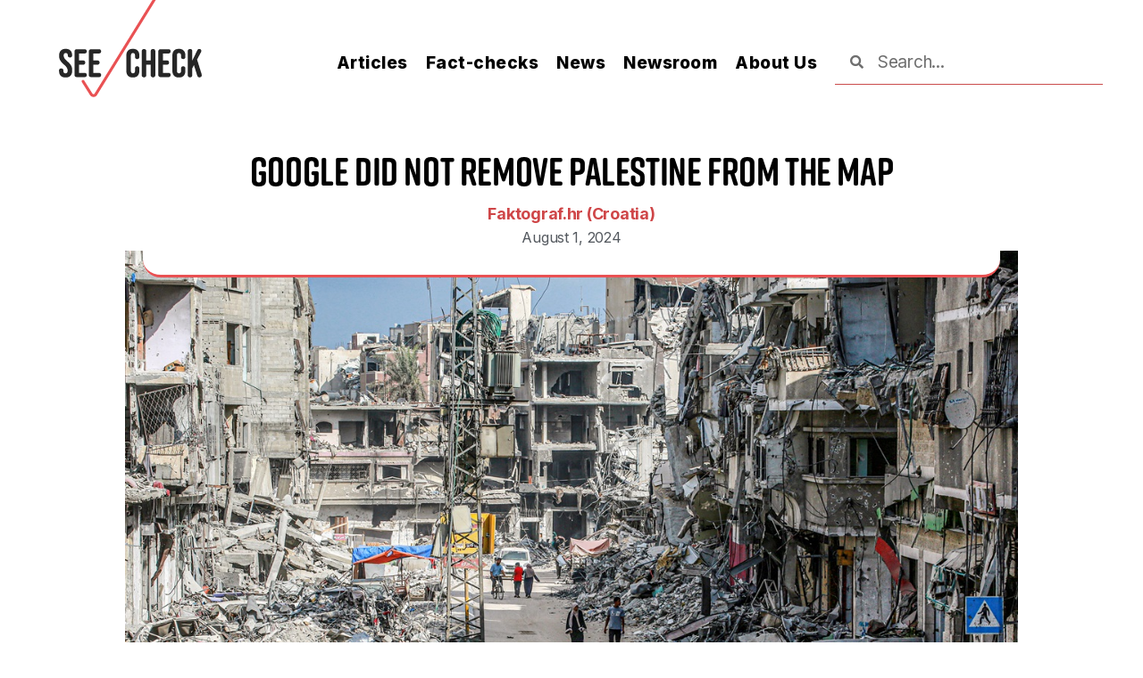

--- FILE ---
content_type: text/html; charset=UTF-8
request_url: https://seecheck.org/index.php/2024/08/01/google-did-not-remove-palestine-from-the-map/
body_size: 25768
content:
<!DOCTYPE html>
<html dir="ltr" lang="en-US" prefix="og: https://ogp.me/ns#">
<head>
	<meta charset="UTF-8">
		
<!-- Author Meta Tags by Molongui Authorship, visit: https://wordpress.org/plugins/molongui-authorship/ -->
<meta name="author" content="Faktograf.hr (Croatia)">
<meta property="article:author" content="https://www.facebook.com/" />
<!-- /Molongui Authorship -->

<title>Google Did Not Remove Palestine from the Map - SEE Check</title>

		<!-- All in One SEO 4.6.5 - aioseo.com -->
		<meta name="description" content="Original article (in Croatian) was published on 8/7/2024; Author: Anja Vladisavljević The borders of the states are marked with a solid grey line, and those determined by the treaty or those that are the subject of a dispute are marked with a dotted grey line. “Google erased Palestine from the map!”, this is the warning from" />
		<meta name="robots" content="max-image-preview:large" />
		<link rel="canonical" href="https://seecheck.org/index.php/2024/08/01/google-did-not-remove-palestine-from-the-map/" />
		<meta name="generator" content="All in One SEO (AIOSEO) 4.6.5" />
		<meta property="og:locale" content="en_US" />
		<meta property="og:site_name" content="SEE Check -" />
		<meta property="og:type" content="article" />
		<meta property="og:title" content="Google Did Not Remove Palestine from the Map - SEE Check" />
		<meta property="og:description" content="Original article (in Croatian) was published on 8/7/2024; Author: Anja Vladisavljević The borders of the states are marked with a solid grey line, and those determined by the treaty or those that are the subject of a dispute are marked with a dotted grey line. “Google erased Palestine from the map!”, this is the warning from" />
		<meta property="og:url" content="https://seecheck.org/index.php/2024/08/01/google-did-not-remove-palestine-from-the-map/" />
		<meta property="og:image" content="https://seecheck.org/wp-content/uploads/2024/08/afp-20240708-363b6yx-v1-highres-palestinianisraelconflict.jpg" />
		<meta property="og:image:secure_url" content="https://seecheck.org/wp-content/uploads/2024/08/afp-20240708-363b6yx-v1-highres-palestinianisraelconflict.jpg" />
		<meta property="og:image:width" content="1200" />
		<meta property="og:image:height" content="800" />
		<meta property="article:published_time" content="2024-08-01T09:59:53+00:00" />
		<meta property="article:modified_time" content="2024-08-01T10:00:33+00:00" />
		<meta name="twitter:card" content="summary_large_image" />
		<meta name="twitter:title" content="Google Did Not Remove Palestine from the Map - SEE Check" />
		<meta name="twitter:description" content="Original article (in Croatian) was published on 8/7/2024; Author: Anja Vladisavljević The borders of the states are marked with a solid grey line, and those determined by the treaty or those that are the subject of a dispute are marked with a dotted grey line. “Google erased Palestine from the map!”, this is the warning from" />
		<meta name="twitter:image" content="https://seecheck.org/wp-content/uploads/2024/08/afp-20240708-363b6yx-v1-highres-palestinianisraelconflict.jpg" />
		<script type="application/ld+json" class="aioseo-schema">
			{"@context":"https:\/\/schema.org","@graph":[{"@type":"BlogPosting","@id":"https:\/\/seecheck.org\/index.php\/2024\/08\/01\/google-did-not-remove-palestine-from-the-map\/#blogposting","name":"Google Did Not Remove Palestine from the Map - SEE Check","headline":"Google Did Not Remove Palestine from the Map","author":{"@id":"https:\/\/seecheck.org\/index.php\/author\/faktograf\/#author"},"publisher":{"@id":"https:\/\/seecheck.org\/#organization"},"image":{"@type":"ImageObject","url":"https:\/\/seecheck.org\/wp-content\/uploads\/2024\/08\/afp-20240708-363b6yx-v1-highres-palestinianisraelconflict.jpg","width":1200,"height":800,"caption":"Bashar TALEB \/ AFP"},"datePublished":"2024-08-01T10:59:53+01:00","dateModified":"2024-08-01T11:00:33+01:00","inLanguage":"en-US","mainEntityOfPage":{"@id":"https:\/\/seecheck.org\/index.php\/2024\/08\/01\/google-did-not-remove-palestine-from-the-map\/#webpage"},"isPartOf":{"@id":"https:\/\/seecheck.org\/index.php\/2024\/08\/01\/google-did-not-remove-palestine-from-the-map\/#webpage"},"articleSection":"Fact-checks, Google, Google Maps, Israel, Israel-Hamas war, Israel-Palestine war, Palestine, Politics"},{"@type":"BreadcrumbList","@id":"https:\/\/seecheck.org\/index.php\/2024\/08\/01\/google-did-not-remove-palestine-from-the-map\/#breadcrumblist","itemListElement":[{"@type":"ListItem","@id":"https:\/\/seecheck.org\/#listItem","position":1,"name":"Home","item":"https:\/\/seecheck.org\/","nextItem":"https:\/\/seecheck.org\/index.php\/2024\/#listItem"},{"@type":"ListItem","@id":"https:\/\/seecheck.org\/index.php\/2024\/#listItem","position":2,"name":"2024","item":"https:\/\/seecheck.org\/index.php\/2024\/","nextItem":"https:\/\/seecheck.org\/index.php\/2024\/08\/#listItem","previousItem":"https:\/\/seecheck.org\/#listItem"},{"@type":"ListItem","@id":"https:\/\/seecheck.org\/index.php\/2024\/08\/#listItem","position":3,"name":"August","item":"https:\/\/seecheck.org\/index.php\/2024\/08\/","nextItem":"https:\/\/seecheck.org\/index.php\/2024\/08\/01\/#listItem","previousItem":"https:\/\/seecheck.org\/index.php\/2024\/#listItem"},{"@type":"ListItem","@id":"https:\/\/seecheck.org\/index.php\/2024\/08\/01\/#listItem","position":4,"name":"1","item":"https:\/\/seecheck.org\/index.php\/2024\/08\/01\/","nextItem":"https:\/\/seecheck.org\/index.php\/2024\/08\/01\/google-did-not-remove-palestine-from-the-map\/#listItem","previousItem":"https:\/\/seecheck.org\/index.php\/2024\/08\/#listItem"},{"@type":"ListItem","@id":"https:\/\/seecheck.org\/index.php\/2024\/08\/01\/google-did-not-remove-palestine-from-the-map\/#listItem","position":5,"name":"Google Did Not Remove Palestine from the Map","previousItem":"https:\/\/seecheck.org\/index.php\/2024\/08\/01\/#listItem"}]},{"@type":"Organization","@id":"https:\/\/seecheck.org\/#organization","name":"SEE Check","url":"https:\/\/seecheck.org\/","logo":{"@type":"ImageObject","url":"https:\/\/seecheck.org\/wp-content\/uploads\/2021\/11\/cropped-SEECheck_Logo_Black.png","@id":"https:\/\/seecheck.org\/index.php\/2024\/08\/01\/google-did-not-remove-palestine-from-the-map\/#organizationLogo","width":162,"height":110},"image":{"@id":"https:\/\/seecheck.org\/index.php\/2024\/08\/01\/google-did-not-remove-palestine-from-the-map\/#organizationLogo"}},{"@type":"Person","@id":"https:\/\/seecheck.org\/index.php\/author\/faktograf\/#author","url":"https:\/\/seecheck.org\/index.php\/author\/faktograf\/","name":"Faktograf.hr (Croatia)"},{"@type":"WebPage","@id":"https:\/\/seecheck.org\/index.php\/2024\/08\/01\/google-did-not-remove-palestine-from-the-map\/#webpage","url":"https:\/\/seecheck.org\/index.php\/2024\/08\/01\/google-did-not-remove-palestine-from-the-map\/","name":"Google Did Not Remove Palestine from the Map - SEE Check","description":"Original article (in Croatian) was published on 8\/7\/2024; Author: Anja Vladisavljevi\u0107 The borders of the states are marked with a solid grey line, and those determined by the treaty or those that are the subject of a dispute are marked with a dotted grey line. \u201cGoogle erased Palestine from the map!\u201d, this is the warning from","inLanguage":"en-US","isPartOf":{"@id":"https:\/\/seecheck.org\/#website"},"breadcrumb":{"@id":"https:\/\/seecheck.org\/index.php\/2024\/08\/01\/google-did-not-remove-palestine-from-the-map\/#breadcrumblist"},"author":{"@id":"https:\/\/seecheck.org\/index.php\/author\/faktograf\/#author"},"creator":{"@id":"https:\/\/seecheck.org\/index.php\/author\/faktograf\/#author"},"image":{"@type":"ImageObject","url":"https:\/\/seecheck.org\/wp-content\/uploads\/2024\/08\/afp-20240708-363b6yx-v1-highres-palestinianisraelconflict.jpg","@id":"https:\/\/seecheck.org\/index.php\/2024\/08\/01\/google-did-not-remove-palestine-from-the-map\/#mainImage","width":1200,"height":800,"caption":"Bashar TALEB \/ AFP"},"primaryImageOfPage":{"@id":"https:\/\/seecheck.org\/index.php\/2024\/08\/01\/google-did-not-remove-palestine-from-the-map\/#mainImage"},"datePublished":"2024-08-01T10:59:53+01:00","dateModified":"2024-08-01T11:00:33+01:00"},{"@type":"WebSite","@id":"https:\/\/seecheck.org\/#website","url":"https:\/\/seecheck.org\/","name":"SEE Check","inLanguage":"en-US","publisher":{"@id":"https:\/\/seecheck.org\/#organization"}}]}
		</script>
		<!-- All in One SEO -->

<link rel='dns-prefetch' href='//kit.fontawesome.com' />
<link rel="alternate" type="application/rss+xml" title="SEE Check &raquo; Feed" href="https://seecheck.org/index.php/feed/" />
<link rel="alternate" type="application/rss+xml" title="SEE Check &raquo; Comments Feed" href="https://seecheck.org/index.php/comments/feed/" />
<link rel="alternate" type="application/rss+xml" title="SEE Check &raquo; Google Did Not Remove Palestine from the Map Comments Feed" href="https://seecheck.org/index.php/2024/08/01/google-did-not-remove-palestine-from-the-map/feed/" />
<link rel="alternate" title="oEmbed (JSON)" type="application/json+oembed" href="https://seecheck.org/index.php/wp-json/oembed/1.0/embed?url=https%3A%2F%2Fseecheck.org%2Findex.php%2F2024%2F08%2F01%2Fgoogle-did-not-remove-palestine-from-the-map%2F" />
<link rel="alternate" title="oEmbed (XML)" type="text/xml+oembed" href="https://seecheck.org/index.php/wp-json/oembed/1.0/embed?url=https%3A%2F%2Fseecheck.org%2Findex.php%2F2024%2F08%2F01%2Fgoogle-did-not-remove-palestine-from-the-map%2F&#038;format=xml" />
		<!-- This site uses the Google Analytics by MonsterInsights plugin v9.11.1 - Using Analytics tracking - https://www.monsterinsights.com/ -->
							<script src="//www.googletagmanager.com/gtag/js?id=G-V3LNTBH849"  data-cfasync="false" data-wpfc-render="false" async></script>
			<script data-cfasync="false" data-wpfc-render="false">
				var mi_version = '9.11.1';
				var mi_track_user = true;
				var mi_no_track_reason = '';
								var MonsterInsightsDefaultLocations = {"page_location":"https:\/\/seecheck.org\/2024\/08\/01\/google-did-not-remove-palestine-from-the-map\/"};
								if ( typeof MonsterInsightsPrivacyGuardFilter === 'function' ) {
					var MonsterInsightsLocations = (typeof MonsterInsightsExcludeQuery === 'object') ? MonsterInsightsPrivacyGuardFilter( MonsterInsightsExcludeQuery ) : MonsterInsightsPrivacyGuardFilter( MonsterInsightsDefaultLocations );
				} else {
					var MonsterInsightsLocations = (typeof MonsterInsightsExcludeQuery === 'object') ? MonsterInsightsExcludeQuery : MonsterInsightsDefaultLocations;
				}

								var disableStrs = [
										'ga-disable-G-V3LNTBH849',
									];

				/* Function to detect opted out users */
				function __gtagTrackerIsOptedOut() {
					for (var index = 0; index < disableStrs.length; index++) {
						if (document.cookie.indexOf(disableStrs[index] + '=true') > -1) {
							return true;
						}
					}

					return false;
				}

				/* Disable tracking if the opt-out cookie exists. */
				if (__gtagTrackerIsOptedOut()) {
					for (var index = 0; index < disableStrs.length; index++) {
						window[disableStrs[index]] = true;
					}
				}

				/* Opt-out function */
				function __gtagTrackerOptout() {
					for (var index = 0; index < disableStrs.length; index++) {
						document.cookie = disableStrs[index] + '=true; expires=Thu, 31 Dec 2099 23:59:59 UTC; path=/';
						window[disableStrs[index]] = true;
					}
				}

				if ('undefined' === typeof gaOptout) {
					function gaOptout() {
						__gtagTrackerOptout();
					}
				}
								window.dataLayer = window.dataLayer || [];

				window.MonsterInsightsDualTracker = {
					helpers: {},
					trackers: {},
				};
				if (mi_track_user) {
					function __gtagDataLayer() {
						dataLayer.push(arguments);
					}

					function __gtagTracker(type, name, parameters) {
						if (!parameters) {
							parameters = {};
						}

						if (parameters.send_to) {
							__gtagDataLayer.apply(null, arguments);
							return;
						}

						if (type === 'event') {
														parameters.send_to = monsterinsights_frontend.v4_id;
							var hookName = name;
							if (typeof parameters['event_category'] !== 'undefined') {
								hookName = parameters['event_category'] + ':' + name;
							}

							if (typeof MonsterInsightsDualTracker.trackers[hookName] !== 'undefined') {
								MonsterInsightsDualTracker.trackers[hookName](parameters);
							} else {
								__gtagDataLayer('event', name, parameters);
							}
							
						} else {
							__gtagDataLayer.apply(null, arguments);
						}
					}

					__gtagTracker('js', new Date());
					__gtagTracker('set', {
						'developer_id.dZGIzZG': true,
											});
					if ( MonsterInsightsLocations.page_location ) {
						__gtagTracker('set', MonsterInsightsLocations);
					}
										__gtagTracker('config', 'G-V3LNTBH849', {"forceSSL":"true","link_attribution":"true"} );
										window.gtag = __gtagTracker;										(function () {
						/* https://developers.google.com/analytics/devguides/collection/analyticsjs/ */
						/* ga and __gaTracker compatibility shim. */
						var noopfn = function () {
							return null;
						};
						var newtracker = function () {
							return new Tracker();
						};
						var Tracker = function () {
							return null;
						};
						var p = Tracker.prototype;
						p.get = noopfn;
						p.set = noopfn;
						p.send = function () {
							var args = Array.prototype.slice.call(arguments);
							args.unshift('send');
							__gaTracker.apply(null, args);
						};
						var __gaTracker = function () {
							var len = arguments.length;
							if (len === 0) {
								return;
							}
							var f = arguments[len - 1];
							if (typeof f !== 'object' || f === null || typeof f.hitCallback !== 'function') {
								if ('send' === arguments[0]) {
									var hitConverted, hitObject = false, action;
									if ('event' === arguments[1]) {
										if ('undefined' !== typeof arguments[3]) {
											hitObject = {
												'eventAction': arguments[3],
												'eventCategory': arguments[2],
												'eventLabel': arguments[4],
												'value': arguments[5] ? arguments[5] : 1,
											}
										}
									}
									if ('pageview' === arguments[1]) {
										if ('undefined' !== typeof arguments[2]) {
											hitObject = {
												'eventAction': 'page_view',
												'page_path': arguments[2],
											}
										}
									}
									if (typeof arguments[2] === 'object') {
										hitObject = arguments[2];
									}
									if (typeof arguments[5] === 'object') {
										Object.assign(hitObject, arguments[5]);
									}
									if ('undefined' !== typeof arguments[1].hitType) {
										hitObject = arguments[1];
										if ('pageview' === hitObject.hitType) {
											hitObject.eventAction = 'page_view';
										}
									}
									if (hitObject) {
										action = 'timing' === arguments[1].hitType ? 'timing_complete' : hitObject.eventAction;
										hitConverted = mapArgs(hitObject);
										__gtagTracker('event', action, hitConverted);
									}
								}
								return;
							}

							function mapArgs(args) {
								var arg, hit = {};
								var gaMap = {
									'eventCategory': 'event_category',
									'eventAction': 'event_action',
									'eventLabel': 'event_label',
									'eventValue': 'event_value',
									'nonInteraction': 'non_interaction',
									'timingCategory': 'event_category',
									'timingVar': 'name',
									'timingValue': 'value',
									'timingLabel': 'event_label',
									'page': 'page_path',
									'location': 'page_location',
									'title': 'page_title',
									'referrer' : 'page_referrer',
								};
								for (arg in args) {
																		if (!(!args.hasOwnProperty(arg) || !gaMap.hasOwnProperty(arg))) {
										hit[gaMap[arg]] = args[arg];
									} else {
										hit[arg] = args[arg];
									}
								}
								return hit;
							}

							try {
								f.hitCallback();
							} catch (ex) {
							}
						};
						__gaTracker.create = newtracker;
						__gaTracker.getByName = newtracker;
						__gaTracker.getAll = function () {
							return [];
						};
						__gaTracker.remove = noopfn;
						__gaTracker.loaded = true;
						window['__gaTracker'] = __gaTracker;
					})();
									} else {
										console.log("");
					(function () {
						function __gtagTracker() {
							return null;
						}

						window['__gtagTracker'] = __gtagTracker;
						window['gtag'] = __gtagTracker;
					})();
									}
			</script>
							<!-- / Google Analytics by MonsterInsights -->
		<style id='wp-img-auto-sizes-contain-inline-css'>
img:is([sizes=auto i],[sizes^="auto," i]){contain-intrinsic-size:3000px 1500px}
/*# sourceURL=wp-img-auto-sizes-contain-inline-css */
</style>
<style id='wp-emoji-styles-inline-css'>

	img.wp-smiley, img.emoji {
		display: inline !important;
		border: none !important;
		box-shadow: none !important;
		height: 1em !important;
		width: 1em !important;
		margin: 0 0.07em !important;
		vertical-align: -0.1em !important;
		background: none !important;
		padding: 0 !important;
	}
/*# sourceURL=wp-emoji-styles-inline-css */
</style>
<link rel='stylesheet' id='wp-block-library-css' href='https://seecheck.org/wp-includes/css/dist/block-library/style.min.css?ver=6.9' media='all' />
<style id='wp-block-image-inline-css'>
.wp-block-image>a,.wp-block-image>figure>a{display:inline-block}.wp-block-image img{box-sizing:border-box;height:auto;max-width:100%;vertical-align:bottom}@media not (prefers-reduced-motion){.wp-block-image img.hide{visibility:hidden}.wp-block-image img.show{animation:show-content-image .4s}}.wp-block-image[style*=border-radius] img,.wp-block-image[style*=border-radius]>a{border-radius:inherit}.wp-block-image.has-custom-border img{box-sizing:border-box}.wp-block-image.aligncenter{text-align:center}.wp-block-image.alignfull>a,.wp-block-image.alignwide>a{width:100%}.wp-block-image.alignfull img,.wp-block-image.alignwide img{height:auto;width:100%}.wp-block-image .aligncenter,.wp-block-image .alignleft,.wp-block-image .alignright,.wp-block-image.aligncenter,.wp-block-image.alignleft,.wp-block-image.alignright{display:table}.wp-block-image .aligncenter>figcaption,.wp-block-image .alignleft>figcaption,.wp-block-image .alignright>figcaption,.wp-block-image.aligncenter>figcaption,.wp-block-image.alignleft>figcaption,.wp-block-image.alignright>figcaption{caption-side:bottom;display:table-caption}.wp-block-image .alignleft{float:left;margin:.5em 1em .5em 0}.wp-block-image .alignright{float:right;margin:.5em 0 .5em 1em}.wp-block-image .aligncenter{margin-left:auto;margin-right:auto}.wp-block-image :where(figcaption){margin-bottom:1em;margin-top:.5em}.wp-block-image.is-style-circle-mask img{border-radius:9999px}@supports ((-webkit-mask-image:none) or (mask-image:none)) or (-webkit-mask-image:none){.wp-block-image.is-style-circle-mask img{border-radius:0;-webkit-mask-image:url('data:image/svg+xml;utf8,<svg viewBox="0 0 100 100" xmlns="http://www.w3.org/2000/svg"><circle cx="50" cy="50" r="50"/></svg>');mask-image:url('data:image/svg+xml;utf8,<svg viewBox="0 0 100 100" xmlns="http://www.w3.org/2000/svg"><circle cx="50" cy="50" r="50"/></svg>');mask-mode:alpha;-webkit-mask-position:center;mask-position:center;-webkit-mask-repeat:no-repeat;mask-repeat:no-repeat;-webkit-mask-size:contain;mask-size:contain}}:root :where(.wp-block-image.is-style-rounded img,.wp-block-image .is-style-rounded img){border-radius:9999px}.wp-block-image figure{margin:0}.wp-lightbox-container{display:flex;flex-direction:column;position:relative}.wp-lightbox-container img{cursor:zoom-in}.wp-lightbox-container img:hover+button{opacity:1}.wp-lightbox-container button{align-items:center;backdrop-filter:blur(16px) saturate(180%);background-color:#5a5a5a40;border:none;border-radius:4px;cursor:zoom-in;display:flex;height:20px;justify-content:center;opacity:0;padding:0;position:absolute;right:16px;text-align:center;top:16px;width:20px;z-index:100}@media not (prefers-reduced-motion){.wp-lightbox-container button{transition:opacity .2s ease}}.wp-lightbox-container button:focus-visible{outline:3px auto #5a5a5a40;outline:3px auto -webkit-focus-ring-color;outline-offset:3px}.wp-lightbox-container button:hover{cursor:pointer;opacity:1}.wp-lightbox-container button:focus{opacity:1}.wp-lightbox-container button:focus,.wp-lightbox-container button:hover,.wp-lightbox-container button:not(:hover):not(:active):not(.has-background){background-color:#5a5a5a40;border:none}.wp-lightbox-overlay{box-sizing:border-box;cursor:zoom-out;height:100vh;left:0;overflow:hidden;position:fixed;top:0;visibility:hidden;width:100%;z-index:100000}.wp-lightbox-overlay .close-button{align-items:center;cursor:pointer;display:flex;justify-content:center;min-height:40px;min-width:40px;padding:0;position:absolute;right:calc(env(safe-area-inset-right) + 16px);top:calc(env(safe-area-inset-top) + 16px);z-index:5000000}.wp-lightbox-overlay .close-button:focus,.wp-lightbox-overlay .close-button:hover,.wp-lightbox-overlay .close-button:not(:hover):not(:active):not(.has-background){background:none;border:none}.wp-lightbox-overlay .lightbox-image-container{height:var(--wp--lightbox-container-height);left:50%;overflow:hidden;position:absolute;top:50%;transform:translate(-50%,-50%);transform-origin:top left;width:var(--wp--lightbox-container-width);z-index:9999999999}.wp-lightbox-overlay .wp-block-image{align-items:center;box-sizing:border-box;display:flex;height:100%;justify-content:center;margin:0;position:relative;transform-origin:0 0;width:100%;z-index:3000000}.wp-lightbox-overlay .wp-block-image img{height:var(--wp--lightbox-image-height);min-height:var(--wp--lightbox-image-height);min-width:var(--wp--lightbox-image-width);width:var(--wp--lightbox-image-width)}.wp-lightbox-overlay .wp-block-image figcaption{display:none}.wp-lightbox-overlay button{background:none;border:none}.wp-lightbox-overlay .scrim{background-color:#fff;height:100%;opacity:.9;position:absolute;width:100%;z-index:2000000}.wp-lightbox-overlay.active{visibility:visible}@media not (prefers-reduced-motion){.wp-lightbox-overlay.active{animation:turn-on-visibility .25s both}.wp-lightbox-overlay.active img{animation:turn-on-visibility .35s both}.wp-lightbox-overlay.show-closing-animation:not(.active){animation:turn-off-visibility .35s both}.wp-lightbox-overlay.show-closing-animation:not(.active) img{animation:turn-off-visibility .25s both}.wp-lightbox-overlay.zoom.active{animation:none;opacity:1;visibility:visible}.wp-lightbox-overlay.zoom.active .lightbox-image-container{animation:lightbox-zoom-in .4s}.wp-lightbox-overlay.zoom.active .lightbox-image-container img{animation:none}.wp-lightbox-overlay.zoom.active .scrim{animation:turn-on-visibility .4s forwards}.wp-lightbox-overlay.zoom.show-closing-animation:not(.active){animation:none}.wp-lightbox-overlay.zoom.show-closing-animation:not(.active) .lightbox-image-container{animation:lightbox-zoom-out .4s}.wp-lightbox-overlay.zoom.show-closing-animation:not(.active) .lightbox-image-container img{animation:none}.wp-lightbox-overlay.zoom.show-closing-animation:not(.active) .scrim{animation:turn-off-visibility .4s forwards}}@keyframes show-content-image{0%{visibility:hidden}99%{visibility:hidden}to{visibility:visible}}@keyframes turn-on-visibility{0%{opacity:0}to{opacity:1}}@keyframes turn-off-visibility{0%{opacity:1;visibility:visible}99%{opacity:0;visibility:visible}to{opacity:0;visibility:hidden}}@keyframes lightbox-zoom-in{0%{transform:translate(calc((-100vw + var(--wp--lightbox-scrollbar-width))/2 + var(--wp--lightbox-initial-left-position)),calc(-50vh + var(--wp--lightbox-initial-top-position))) scale(var(--wp--lightbox-scale))}to{transform:translate(-50%,-50%) scale(1)}}@keyframes lightbox-zoom-out{0%{transform:translate(-50%,-50%) scale(1);visibility:visible}99%{visibility:visible}to{transform:translate(calc((-100vw + var(--wp--lightbox-scrollbar-width))/2 + var(--wp--lightbox-initial-left-position)),calc(-50vh + var(--wp--lightbox-initial-top-position))) scale(var(--wp--lightbox-scale));visibility:hidden}}
/*# sourceURL=https://seecheck.org/wp-includes/blocks/image/style.min.css */
</style>
<style id='wp-block-paragraph-inline-css'>
.is-small-text{font-size:.875em}.is-regular-text{font-size:1em}.is-large-text{font-size:2.25em}.is-larger-text{font-size:3em}.has-drop-cap:not(:focus):first-letter{float:left;font-size:8.4em;font-style:normal;font-weight:100;line-height:.68;margin:.05em .1em 0 0;text-transform:uppercase}body.rtl .has-drop-cap:not(:focus):first-letter{float:none;margin-left:.1em}p.has-drop-cap.has-background{overflow:hidden}:root :where(p.has-background){padding:1.25em 2.375em}:where(p.has-text-color:not(.has-link-color)) a{color:inherit}p.has-text-align-left[style*="writing-mode:vertical-lr"],p.has-text-align-right[style*="writing-mode:vertical-rl"]{rotate:180deg}
/*# sourceURL=https://seecheck.org/wp-includes/blocks/paragraph/style.min.css */
</style>
<style id='wp-block-quote-inline-css'>
.wp-block-quote{box-sizing:border-box;overflow-wrap:break-word}.wp-block-quote.is-large:where(:not(.is-style-plain)),.wp-block-quote.is-style-large:where(:not(.is-style-plain)){margin-bottom:1em;padding:0 1em}.wp-block-quote.is-large:where(:not(.is-style-plain)) p,.wp-block-quote.is-style-large:where(:not(.is-style-plain)) p{font-size:1.5em;font-style:italic;line-height:1.6}.wp-block-quote.is-large:where(:not(.is-style-plain)) cite,.wp-block-quote.is-large:where(:not(.is-style-plain)) footer,.wp-block-quote.is-style-large:where(:not(.is-style-plain)) cite,.wp-block-quote.is-style-large:where(:not(.is-style-plain)) footer{font-size:1.125em;text-align:right}.wp-block-quote>cite{display:block}
/*# sourceURL=https://seecheck.org/wp-includes/blocks/quote/style.min.css */
</style>
<style id='global-styles-inline-css'>
:root{--wp--preset--aspect-ratio--square: 1;--wp--preset--aspect-ratio--4-3: 4/3;--wp--preset--aspect-ratio--3-4: 3/4;--wp--preset--aspect-ratio--3-2: 3/2;--wp--preset--aspect-ratio--2-3: 2/3;--wp--preset--aspect-ratio--16-9: 16/9;--wp--preset--aspect-ratio--9-16: 9/16;--wp--preset--color--black: #000000;--wp--preset--color--cyan-bluish-gray: #abb8c3;--wp--preset--color--white: #ffffff;--wp--preset--color--pale-pink: #f78da7;--wp--preset--color--vivid-red: #cf2e2e;--wp--preset--color--luminous-vivid-orange: #ff6900;--wp--preset--color--luminous-vivid-amber: #fcb900;--wp--preset--color--light-green-cyan: #7bdcb5;--wp--preset--color--vivid-green-cyan: #00d084;--wp--preset--color--pale-cyan-blue: #8ed1fc;--wp--preset--color--vivid-cyan-blue: #0693e3;--wp--preset--color--vivid-purple: #9b51e0;--wp--preset--color--accent: #e22658;--wp--preset--color--primary: #000000;--wp--preset--color--secondary: #6d6d6d;--wp--preset--color--subtle-background: #dbdbdb;--wp--preset--color--background: #ffffff;--wp--preset--gradient--vivid-cyan-blue-to-vivid-purple: linear-gradient(135deg,rgb(6,147,227) 0%,rgb(155,81,224) 100%);--wp--preset--gradient--light-green-cyan-to-vivid-green-cyan: linear-gradient(135deg,rgb(122,220,180) 0%,rgb(0,208,130) 100%);--wp--preset--gradient--luminous-vivid-amber-to-luminous-vivid-orange: linear-gradient(135deg,rgb(252,185,0) 0%,rgb(255,105,0) 100%);--wp--preset--gradient--luminous-vivid-orange-to-vivid-red: linear-gradient(135deg,rgb(255,105,0) 0%,rgb(207,46,46) 100%);--wp--preset--gradient--very-light-gray-to-cyan-bluish-gray: linear-gradient(135deg,rgb(238,238,238) 0%,rgb(169,184,195) 100%);--wp--preset--gradient--cool-to-warm-spectrum: linear-gradient(135deg,rgb(74,234,220) 0%,rgb(151,120,209) 20%,rgb(207,42,186) 40%,rgb(238,44,130) 60%,rgb(251,105,98) 80%,rgb(254,248,76) 100%);--wp--preset--gradient--blush-light-purple: linear-gradient(135deg,rgb(255,206,236) 0%,rgb(152,150,240) 100%);--wp--preset--gradient--blush-bordeaux: linear-gradient(135deg,rgb(254,205,165) 0%,rgb(254,45,45) 50%,rgb(107,0,62) 100%);--wp--preset--gradient--luminous-dusk: linear-gradient(135deg,rgb(255,203,112) 0%,rgb(199,81,192) 50%,rgb(65,88,208) 100%);--wp--preset--gradient--pale-ocean: linear-gradient(135deg,rgb(255,245,203) 0%,rgb(182,227,212) 50%,rgb(51,167,181) 100%);--wp--preset--gradient--electric-grass: linear-gradient(135deg,rgb(202,248,128) 0%,rgb(113,206,126) 100%);--wp--preset--gradient--midnight: linear-gradient(135deg,rgb(2,3,129) 0%,rgb(40,116,252) 100%);--wp--preset--font-size--small: 18px;--wp--preset--font-size--medium: 20px;--wp--preset--font-size--large: 26.25px;--wp--preset--font-size--x-large: 42px;--wp--preset--font-size--normal: 21px;--wp--preset--font-size--larger: 32px;--wp--preset--spacing--20: 0.44rem;--wp--preset--spacing--30: 0.67rem;--wp--preset--spacing--40: 1rem;--wp--preset--spacing--50: 1.5rem;--wp--preset--spacing--60: 2.25rem;--wp--preset--spacing--70: 3.38rem;--wp--preset--spacing--80: 5.06rem;--wp--preset--shadow--natural: 6px 6px 9px rgba(0, 0, 0, 0.2);--wp--preset--shadow--deep: 12px 12px 50px rgba(0, 0, 0, 0.4);--wp--preset--shadow--sharp: 6px 6px 0px rgba(0, 0, 0, 0.2);--wp--preset--shadow--outlined: 6px 6px 0px -3px rgb(255, 255, 255), 6px 6px rgb(0, 0, 0);--wp--preset--shadow--crisp: 6px 6px 0px rgb(0, 0, 0);}:where(.is-layout-flex){gap: 0.5em;}:where(.is-layout-grid){gap: 0.5em;}body .is-layout-flex{display: flex;}.is-layout-flex{flex-wrap: wrap;align-items: center;}.is-layout-flex > :is(*, div){margin: 0;}body .is-layout-grid{display: grid;}.is-layout-grid > :is(*, div){margin: 0;}:where(.wp-block-columns.is-layout-flex){gap: 2em;}:where(.wp-block-columns.is-layout-grid){gap: 2em;}:where(.wp-block-post-template.is-layout-flex){gap: 1.25em;}:where(.wp-block-post-template.is-layout-grid){gap: 1.25em;}.has-black-color{color: var(--wp--preset--color--black) !important;}.has-cyan-bluish-gray-color{color: var(--wp--preset--color--cyan-bluish-gray) !important;}.has-white-color{color: var(--wp--preset--color--white) !important;}.has-pale-pink-color{color: var(--wp--preset--color--pale-pink) !important;}.has-vivid-red-color{color: var(--wp--preset--color--vivid-red) !important;}.has-luminous-vivid-orange-color{color: var(--wp--preset--color--luminous-vivid-orange) !important;}.has-luminous-vivid-amber-color{color: var(--wp--preset--color--luminous-vivid-amber) !important;}.has-light-green-cyan-color{color: var(--wp--preset--color--light-green-cyan) !important;}.has-vivid-green-cyan-color{color: var(--wp--preset--color--vivid-green-cyan) !important;}.has-pale-cyan-blue-color{color: var(--wp--preset--color--pale-cyan-blue) !important;}.has-vivid-cyan-blue-color{color: var(--wp--preset--color--vivid-cyan-blue) !important;}.has-vivid-purple-color{color: var(--wp--preset--color--vivid-purple) !important;}.has-black-background-color{background-color: var(--wp--preset--color--black) !important;}.has-cyan-bluish-gray-background-color{background-color: var(--wp--preset--color--cyan-bluish-gray) !important;}.has-white-background-color{background-color: var(--wp--preset--color--white) !important;}.has-pale-pink-background-color{background-color: var(--wp--preset--color--pale-pink) !important;}.has-vivid-red-background-color{background-color: var(--wp--preset--color--vivid-red) !important;}.has-luminous-vivid-orange-background-color{background-color: var(--wp--preset--color--luminous-vivid-orange) !important;}.has-luminous-vivid-amber-background-color{background-color: var(--wp--preset--color--luminous-vivid-amber) !important;}.has-light-green-cyan-background-color{background-color: var(--wp--preset--color--light-green-cyan) !important;}.has-vivid-green-cyan-background-color{background-color: var(--wp--preset--color--vivid-green-cyan) !important;}.has-pale-cyan-blue-background-color{background-color: var(--wp--preset--color--pale-cyan-blue) !important;}.has-vivid-cyan-blue-background-color{background-color: var(--wp--preset--color--vivid-cyan-blue) !important;}.has-vivid-purple-background-color{background-color: var(--wp--preset--color--vivid-purple) !important;}.has-black-border-color{border-color: var(--wp--preset--color--black) !important;}.has-cyan-bluish-gray-border-color{border-color: var(--wp--preset--color--cyan-bluish-gray) !important;}.has-white-border-color{border-color: var(--wp--preset--color--white) !important;}.has-pale-pink-border-color{border-color: var(--wp--preset--color--pale-pink) !important;}.has-vivid-red-border-color{border-color: var(--wp--preset--color--vivid-red) !important;}.has-luminous-vivid-orange-border-color{border-color: var(--wp--preset--color--luminous-vivid-orange) !important;}.has-luminous-vivid-amber-border-color{border-color: var(--wp--preset--color--luminous-vivid-amber) !important;}.has-light-green-cyan-border-color{border-color: var(--wp--preset--color--light-green-cyan) !important;}.has-vivid-green-cyan-border-color{border-color: var(--wp--preset--color--vivid-green-cyan) !important;}.has-pale-cyan-blue-border-color{border-color: var(--wp--preset--color--pale-cyan-blue) !important;}.has-vivid-cyan-blue-border-color{border-color: var(--wp--preset--color--vivid-cyan-blue) !important;}.has-vivid-purple-border-color{border-color: var(--wp--preset--color--vivid-purple) !important;}.has-vivid-cyan-blue-to-vivid-purple-gradient-background{background: var(--wp--preset--gradient--vivid-cyan-blue-to-vivid-purple) !important;}.has-light-green-cyan-to-vivid-green-cyan-gradient-background{background: var(--wp--preset--gradient--light-green-cyan-to-vivid-green-cyan) !important;}.has-luminous-vivid-amber-to-luminous-vivid-orange-gradient-background{background: var(--wp--preset--gradient--luminous-vivid-amber-to-luminous-vivid-orange) !important;}.has-luminous-vivid-orange-to-vivid-red-gradient-background{background: var(--wp--preset--gradient--luminous-vivid-orange-to-vivid-red) !important;}.has-very-light-gray-to-cyan-bluish-gray-gradient-background{background: var(--wp--preset--gradient--very-light-gray-to-cyan-bluish-gray) !important;}.has-cool-to-warm-spectrum-gradient-background{background: var(--wp--preset--gradient--cool-to-warm-spectrum) !important;}.has-blush-light-purple-gradient-background{background: var(--wp--preset--gradient--blush-light-purple) !important;}.has-blush-bordeaux-gradient-background{background: var(--wp--preset--gradient--blush-bordeaux) !important;}.has-luminous-dusk-gradient-background{background: var(--wp--preset--gradient--luminous-dusk) !important;}.has-pale-ocean-gradient-background{background: var(--wp--preset--gradient--pale-ocean) !important;}.has-electric-grass-gradient-background{background: var(--wp--preset--gradient--electric-grass) !important;}.has-midnight-gradient-background{background: var(--wp--preset--gradient--midnight) !important;}.has-small-font-size{font-size: var(--wp--preset--font-size--small) !important;}.has-medium-font-size{font-size: var(--wp--preset--font-size--medium) !important;}.has-large-font-size{font-size: var(--wp--preset--font-size--large) !important;}.has-x-large-font-size{font-size: var(--wp--preset--font-size--x-large) !important;}
/*# sourceURL=global-styles-inline-css */
</style>

<style id='classic-theme-styles-inline-css'>
/*! This file is auto-generated */
.wp-block-button__link{color:#fff;background-color:#32373c;border-radius:9999px;box-shadow:none;text-decoration:none;padding:calc(.667em + 2px) calc(1.333em + 2px);font-size:1.125em}.wp-block-file__button{background:#32373c;color:#fff;text-decoration:none}
/*# sourceURL=/wp-includes/css/classic-themes.min.css */
</style>
<link rel='stylesheet' id='mpp_gutenberg-css' href='https://seecheck.org/wp-content/plugins/metronet-profile-picture/dist/blocks.style.build.css?ver=2.6.2' media='all' />
<link rel='stylesheet' id='twentytwenty-style-css' href='https://seecheck.org/wp-content/themes/twentytwenty/style.css?ver=1.9' media='all' />
<style id='twentytwenty-style-inline-css'>
.color-accent,.color-accent-hover:hover,.color-accent-hover:focus,:root .has-accent-color,.has-drop-cap:not(:focus):first-letter,.wp-block-button.is-style-outline,a { color: #e22658; }blockquote,.border-color-accent,.border-color-accent-hover:hover,.border-color-accent-hover:focus { border-color: #e22658; }button,.button,.faux-button,.wp-block-button__link,.wp-block-file .wp-block-file__button,input[type="button"],input[type="reset"],input[type="submit"],.bg-accent,.bg-accent-hover:hover,.bg-accent-hover:focus,:root .has-accent-background-color,.comment-reply-link { background-color: #e22658; }.fill-children-accent,.fill-children-accent * { fill: #e22658; }:root .has-background-color,button,.button,.faux-button,.wp-block-button__link,.wp-block-file__button,input[type="button"],input[type="reset"],input[type="submit"],.wp-block-button,.comment-reply-link,.has-background.has-primary-background-color:not(.has-text-color),.has-background.has-primary-background-color *:not(.has-text-color),.has-background.has-accent-background-color:not(.has-text-color),.has-background.has-accent-background-color *:not(.has-text-color) { color: #ffffff; }:root .has-background-background-color { background-color: #ffffff; }body,.entry-title a,:root .has-primary-color { color: #000000; }:root .has-primary-background-color { background-color: #000000; }cite,figcaption,.wp-caption-text,.post-meta,.entry-content .wp-block-archives li,.entry-content .wp-block-categories li,.entry-content .wp-block-latest-posts li,.wp-block-latest-comments__comment-date,.wp-block-latest-posts__post-date,.wp-block-embed figcaption,.wp-block-image figcaption,.wp-block-pullquote cite,.comment-metadata,.comment-respond .comment-notes,.comment-respond .logged-in-as,.pagination .dots,.entry-content hr:not(.has-background),hr.styled-separator,:root .has-secondary-color { color: #6d6d6d; }:root .has-secondary-background-color { background-color: #6d6d6d; }pre,fieldset,input,textarea,table,table *,hr { border-color: #dbdbdb; }caption,code,code,kbd,samp,.wp-block-table.is-style-stripes tbody tr:nth-child(odd),:root .has-subtle-background-background-color { background-color: #dbdbdb; }.wp-block-table.is-style-stripes { border-bottom-color: #dbdbdb; }.wp-block-latest-posts.is-grid li { border-top-color: #dbdbdb; }:root .has-subtle-background-color { color: #dbdbdb; }body:not(.overlay-header) .primary-menu > li > a,body:not(.overlay-header) .primary-menu > li > .icon,.modal-menu a,.footer-menu a, .footer-widgets a,#site-footer .wp-block-button.is-style-outline,.wp-block-pullquote:before,.singular:not(.overlay-header) .entry-header a,.archive-header a,.header-footer-group .color-accent,.header-footer-group .color-accent-hover:hover { color: #cd2653; }.social-icons a,#site-footer button:not(.toggle),#site-footer .button,#site-footer .faux-button,#site-footer .wp-block-button__link,#site-footer .wp-block-file__button,#site-footer input[type="button"],#site-footer input[type="reset"],#site-footer input[type="submit"] { background-color: #cd2653; }.header-footer-group,body:not(.overlay-header) #site-header .toggle,.menu-modal .toggle { color: #000000; }body:not(.overlay-header) .primary-menu ul { background-color: #000000; }body:not(.overlay-header) .primary-menu > li > ul:after { border-bottom-color: #000000; }body:not(.overlay-header) .primary-menu ul ul:after { border-left-color: #000000; }.site-description,body:not(.overlay-header) .toggle-inner .toggle-text,.widget .post-date,.widget .rss-date,.widget_archive li,.widget_categories li,.widget cite,.widget_pages li,.widget_meta li,.widget_nav_menu li,.powered-by-wordpress,.to-the-top,.singular .entry-header .post-meta,.singular:not(.overlay-header) .entry-header .post-meta a { color: #6d6d6d; }.header-footer-group pre,.header-footer-group fieldset,.header-footer-group input,.header-footer-group textarea,.header-footer-group table,.header-footer-group table *,.footer-nav-widgets-wrapper,#site-footer,.menu-modal nav *,.footer-widgets-outer-wrapper,.footer-top { border-color: #dcd7ca; }.header-footer-group table caption,body:not(.overlay-header) .header-inner .toggle-wrapper::before { background-color: #dcd7ca; }
/*# sourceURL=twentytwenty-style-inline-css */
</style>
<link rel='stylesheet' id='twentytwenty-print-style-css' href='https://seecheck.org/wp-content/themes/twentytwenty/print.css?ver=1.9' media='print' />
<link rel='stylesheet' id='elementor-icons-css' href='https://seecheck.org/wp-content/plugins/elementor/assets/lib/eicons/css/elementor-icons.min.css?ver=5.30.0' media='all' />
<link rel='stylesheet' id='elementor-frontend-css' href='https://seecheck.org/wp-content/plugins/elementor/assets/css/frontend-lite.min.css?ver=3.22.1' media='all' />
<link rel='stylesheet' id='swiper-css' href='https://seecheck.org/wp-content/plugins/elementor/assets/lib/swiper/v8/css/swiper.min.css?ver=8.4.5' media='all' />
<link rel='stylesheet' id='elementor-post-6-css' href='https://seecheck.org/wp-content/uploads/elementor/css/post-6.css?ver=1767180085' media='all' />
<link rel='stylesheet' id='elementor-pro-css' href='https://seecheck.org/wp-content/plugins/elementor-pro/assets/css/frontend-lite.min.css?ver=3.22.0' media='all' />
<link rel='stylesheet' id='elementor-global-css' href='https://seecheck.org/wp-content/uploads/elementor/css/global.css?ver=1767180085' media='all' />
<link rel='stylesheet' id='elementor-post-4495-css' href='https://seecheck.org/wp-content/uploads/elementor/css/post-4495.css?ver=1767180265' media='all' />
<link rel='stylesheet' id='google-fonts-1-css' href='https://fonts.googleapis.com/css?family=Roboto%3A100%2C100italic%2C200%2C200italic%2C300%2C300italic%2C400%2C400italic%2C500%2C500italic%2C600%2C600italic%2C700%2C700italic%2C800%2C800italic%2C900%2C900italic%7CRoboto+Slab%3A100%2C100italic%2C200%2C200italic%2C300%2C300italic%2C400%2C400italic%2C500%2C500italic%2C600%2C600italic%2C700%2C700italic%2C800%2C800italic%2C900%2C900italic%7CInter%3A100%2C100italic%2C200%2C200italic%2C300%2C300italic%2C400%2C400italic%2C500%2C500italic%2C600%2C600italic%2C700%2C700italic%2C800%2C800italic%2C900%2C900italic&#038;display=auto&#038;ver=6.9' media='all' />
<link rel='stylesheet' id='elementor-icons-shared-0-css' href='https://seecheck.org/wp-content/plugins/elementor/assets/lib/font-awesome/css/fontawesome.min.css?ver=5.15.3' media='all' />
<link rel='stylesheet' id='elementor-icons-fa-brands-css' href='https://seecheck.org/wp-content/plugins/elementor/assets/lib/font-awesome/css/brands.min.css?ver=5.15.3' media='all' />
<link rel='stylesheet' id='elementor-icons-fa-solid-css' href='https://seecheck.org/wp-content/plugins/elementor/assets/lib/font-awesome/css/solid.min.css?ver=5.15.3' media='all' />
<link rel="preconnect" href="https://fonts.gstatic.com/" crossorigin><script src="https://seecheck.org/wp-content/plugins/google-analytics-for-wordpress/assets/js/frontend-gtag.min.js?ver=9.11.1" id="monsterinsights-frontend-script-js" async data-wp-strategy="async"></script>
<script data-cfasync="false" data-wpfc-render="false" id='monsterinsights-frontend-script-js-extra'>var monsterinsights_frontend = {"js_events_tracking":"true","download_extensions":"doc,pdf,ppt,zip,xls,docx,pptx,xlsx","inbound_paths":"[{\"path\":\"\\\/go\\\/\",\"label\":\"affiliate\"},{\"path\":\"\\\/recommend\\\/\",\"label\":\"affiliate\"}]","home_url":"https:\/\/seecheck.org","hash_tracking":"false","v4_id":"G-V3LNTBH849"};</script>
<script src="https://seecheck.org/wp-includes/js/jquery/jquery.min.js?ver=3.7.1" id="jquery-core-js"></script>
<script src="https://seecheck.org/wp-includes/js/jquery/jquery-migrate.min.js?ver=3.4.1" id="jquery-migrate-js"></script>
<script src="https://seecheck.org/wp-content/themes/twentytwenty/assets/js/index.js?ver=1.9" id="twentytwenty-js-js" async></script>
<script id="twentytwenty-js-js-after">
window.addEventListener( "load", function() {

				if ( typeof jQuery === "undefined" ) {
					return;
				}

				jQuery( document ).on( "wpformsPageChange wpformsShowConditionalsField", function() {

					if ( typeof twentytwenty === "undefined" || typeof twentytwenty.intrinsicRatioVideos === "undefined" || typeof twentytwenty.intrinsicRatioVideos.makeFit === "undefined" ) {
						return;
					}

					twentytwenty.intrinsicRatioVideos.makeFit();
				} );

				jQuery( document ).on( "wpformsRichTextEditorInit", function( e, editor ) {

					jQuery( editor.container ).find( "iframe" ).addClass( "intrinsic-ignore" );
				} );
			} );
//# sourceURL=twentytwenty-js-js-after
</script>
<script defer crossorigin="anonymous" src="https://kit.fontawesome.com/13d9b0ad87.js" id="font-awesome-official-js"></script>
<link rel="https://api.w.org/" href="https://seecheck.org/index.php/wp-json/" /><link rel="alternate" title="JSON" type="application/json" href="https://seecheck.org/index.php/wp-json/wp/v2/posts/9750" /><link rel="EditURI" type="application/rsd+xml" title="RSD" href="https://seecheck.org/xmlrpc.php?rsd" />
<meta name="generator" content="WordPress 6.9" />
<link rel='shortlink' href='https://seecheck.org/?p=9750' />
<meta name="cdp-version" content="1.4.6" />        <style>
            .molongui-disabled-link
            {
                border-bottom: none !important;
                text-decoration: none !important;
                color: inherit !important;
                cursor: inherit !important;
            }
            .molongui-disabled-link:hover,
            .molongui-disabled-link:hover span
            {
                border-bottom: none !important;
                text-decoration: none !important;
                color: inherit !important;
                cursor: inherit !important;
            }
        </style>
        	<script>document.documentElement.className = document.documentElement.className.replace( 'no-js', 'js' );</script>
	<meta name="generator" content="Elementor 3.22.1; features: e_optimized_assets_loading, e_optimized_css_loading, additional_custom_breakpoints; settings: css_print_method-external, google_font-enabled, font_display-auto">
<!-- Google tag (gtag.js) -->
<script async src="https://www.googletagmanager.com/gtag/js?id=G-KWEXGF60ND"></script>
<script>
  window.dataLayer = window.dataLayer || [];
  function gtag(){dataLayer.push(arguments);}
  gtag('js', new Date());

  gtag('config', 'G-KWEXGF60ND');
</script>
<link rel="stylesheet" href="https://use.typekit.net/qof6svz.css">
<style id="custom-background-css">
body.custom-background { background-color: #ffffff; }
</style>
	<link rel="icon" href="https://seecheck.org/wp-content/uploads/2021/11/cropped-favicon-32x32.png" sizes="32x32" />
<link rel="icon" href="https://seecheck.org/wp-content/uploads/2021/11/cropped-favicon-192x192.png" sizes="192x192" />
<link rel="apple-touch-icon" href="https://seecheck.org/wp-content/uploads/2021/11/cropped-favicon-180x180.png" />
<meta name="msapplication-TileImage" content="https://seecheck.org/wp-content/uploads/2021/11/cropped-favicon-270x270.png" />
		<style id="wp-custom-css">
			.fb-video {
	margin-left: 0px;
	width: auto;
	margin-bottom: 20px;
}

figure {
	background-color: #E95153 !important;
}

.page-id-1592 .featured-media figcaption {
	color: black;
	text-align: center;
	padding-bottom: 10px;
}

.singular .post-tags {
	display: none;
}

.entry-title {
	font-size: 30px;
}

.blog .post-tags, .archive .post-tags {
	display: none;
}

.page-id-1592 .post-inner {
	padding: 0px;
	margin: 0px;
}

.singular .featured-media-inner {
	left: 0px;
}

.c-head-bottom {
	display: none;
}

.pagination-single-inner a {
	color: rgb(233,81,83) !important;
}

.c-bq-note {
	background-color: rgba(0, 0, 0, 0.05);
	border: 0px;
	padding: 20px;
	font-size: 18px;
	font-style: italic;
}

.c-bq-note a {
	font-size: 18px !important;
	font-style: italic;
}

.c-line { display: none; }

.c-bq-cred {
	background-color: rgba(233,81,83,1);
	border: 0px;
	margin-top: 0px;
	padding: 0px 20px 10px 20px;
	font-size: 14px;
		border-radius: 0px;
	border-bottom-left-radius: 20px;
	border-bottom-right-radius: 20px;
		text-align: center;
		color: rgba(255,255,255,0.8);
}	

.c-bq-cred a {
	color: white;
}

.c-bq-red {
	border-left: 5px solid #E95153;
	background-color: rgba(233,81,83,0.1);
	padding: 10px 10px 10px 20px;
}

.c-bq-yellow {
	border-left: 5px solid rgb(255,193,43);
	background-color: rgba(255,193,43,0.1);
	padding-right: 10px;
}

.c-bq-gray {
	border-left: 5px solid rgba(0, 0, 0,0.5);
	background-color: rgba(0, 0, 0,0.05);
	padding: 10px 10px 10px 20px;
}

.c-bq-green {
	border-left: 5px solid rgb(58,222,156);
	background-color: rgba(58,222,156,0.1);
	padding: 10px 10px 10px 20px;
}

.c-h4 {
	margin-bottom: 0px !important;
	margin-top: 0px !important;
}

.c-img-h4 {
	margin-bottom: 5px !important;
}

.blog .featured-media, .archive .featured-media {
	margin-top: 20px;
	padding-bottom: 20px;
}

.blog .featured-media img, .archive .featured-media img {
	border-radius: 20px;
	height: 180px;
}

.blog .featured-media figcaption, .archive .featured-media figcaption {
	display: none;
}

.blog .post-inner, .archive .post-inner {
	padding-top: 0px;
}

.primary-menu a {
	color: rgb(233,81,83) !important;
}

.singular .intro-text {
	display: none;
}

.entry-title {
	font-family: rift-soft, sans-serif;
	text-transform: uppercase;
	letter-spacing: 0.0em;
	font-weight: 700;
}

.entry-categories-inner {
	display: none;
}

.powered-by-wordpress {
	display: none;
}

.header-inner {
	padding: 0px 10px 28px 10px;
}

.site-logo img {
	max-height: 9em;
}

.toggle-inner {
	padding-bottom: 30px;
}

.toggle-inner .toggle-text {
	top: 3em;
}

.footer-nav-widgets-wrapper {
	display: none;
}

.page-id-7 .entry-title {
	display: none !important;
}

.page-id-7 .entry-header {
	display: none;
}

.elementor-widget:not(:last-child) {
	margin-bottom: 0px;
}

.singular .entry-header {
	padding-top: 0px;
	padding-bottom: 25px;
}

.singular .entry-header h1 {
	font-size: 35px;
}

.entry-content {
	font-family: "Inter var" !important;
	font-size: 17px;
	font-weight: 400;
}

.featured-media img {
	width: 100%;
	height: 300px;
	object-fit: cover;
}

.featured-media figcaption {
		text-align: center;
		margin-top: 10px;
	margin-bottom: 15px;
		font-size: 12px;
		font-weight: 300;
		color: rgba(255,255,255,0.8);
	}

.featured-media figcaption:before {
	content: "Photo: ";
}
	
.post-inner {
	padding-top: 30px;
}

.post-meta-wrapper {
	margin-top: 15px;
}

.singular 
.post-meta {
	color: black !important;
	font-size: 14px;
}

.singular 
.post-meta a {
	color: black !important;
	font-weight: 700;
}

.entry-categories {
	margin-bottom: 10px;
}

.wp-block-quote a {
	font-size: 100% !important;
}

.singular p strong {
	font-weight: 800;
}

.category .entry-title {
	font-size: 30px;
}

.wp-block-image figcaption {
	font-weight: 400;
	line-height: 1.2;
}

.mobile-menu {
		font-family: inter, sans-serif;
	}

.mobile-menu .modal-menu .reset-list-style {
	
	font-size: 30px;
	font-weight: 400 !important;
}

.search .post-tags {
	display: none;
}

.mobile-menu .modal-menu a {
	font-weight: 400 !important;
	color: #E95153;
}

@media (min-width: 1200px) {
	
	.fb-video {
	margin-left: calc(50% - 325px);
}
	
	figure {
	background-color: #fff !important;
}
	
	.postid-4066 .featured-media-inner img {
		width: 1200px;
		height: 800px;
	}
	
	.c-head-bottom {
		display: none;
	}
	
	#site-header {
		border-bottom: 1px solid rgba(0,0,0,0.1);
	}
	
	.singular .c-head-bottom {
		display: block;
	}
	
	.singular .entry-title {
		padding: 35px 10px 0px 10px;
	}
	
	.singular .c-line { display: none; }

	.c-bq-cred {
	background-color: rgba(233,81,83,1);
	border: 0px;
	padding: 0px 20px 10px 20px;
	margin-top: 0px !important;
	font-size: 15px;
		border-radius: 0px;
	border-bottom-left-radius: 20px;
	border-bottom-right-radius: 20px;
		text-align: center;
		color: rgba(255,255,255,0.8);
}	
	.archive #site-footer .section-inner {
		padding-top: 50px;
	}
	
	.blog .post-date, .archive .post-date {
		margin-left: 10px;
	}
	
	.blog #site-content, .archive #site-content {
		position: relative;
		float: left;
		max-width: 1200px;
		margin-left: calc(50% - 600px);
	}
	
	.blog .post-separator, .archive .post-separator {
		display: none;
	}
	
	.blog .pagination-wrapper .styled-separator, .archive .pagination-wrapper .styled-separator {
		display: none;
	}
	
	.blog h2, .archive h2 {
		font-size: 32px
	}
	
	.blog .featured-media, .archive .featured-media {
		margin: 0px;
		padding-top: 15px;
	}
	
	.blog .featured-media-inner .section-inner, .archive .featured-media-inner .section-inner {
		margin: 0px;
		padding: 0px;
		margin-top: 10px;
		max-width: 100% !important;
	}
	
	.blog .medium, .archive .medium {
		width: 100%;
	}
	
	.blog .featured-media-inner img, .archive .featured-media-inner img {
		height: 200px;
		border-top: 2px solid #E95153;
	}
	
	.blog .post-inner .entry-content p, .archive .post-inner .entry-content p {
		margin: 0px;
		max-width: 100% !important;
		font-size: 16px;
		width: 100% !important;
	}
	
	.blog .post-inner, .archive .post-inner {
		padding: 0px;
	}
	
	.blog .entry-header-inner, .archive .entry-header-inner {
		margin: 0px;
		width: 100%;
	}

	.blog #site-content article, .archive #site-content article {
		position: relative;
		float: left;
		max-width: 48%;
		padding: 20px 0px 0px 0px;
		margin: 0% 1% 0% 1%;
		height: 500px;
		overflow-y: hidden;
	}
	
	.blog .nav-links, .archive .nav-links {
		padding: 60px 0px 60px 0px;
	}
	
	.entry-content > *:not(.alignwide):not(.alignfull):not(.alignleft):not(.alignright):not(.is-style-wide) {
		max-width: 650px;
	}
	
	.header-navigation-wrapper {
		padding-top: 30px;
		font-family: inter, sans-serif;
	}
	
	.category .entry-title {
		font-size: 40px;
	}
	
	.header-navigation-wrapper .primary-menu {
		font-weight: 700;
		font-size: 18px;
	}
	
	.header-navigation-wrapper .primary-menu a {
		color: #333 !important;
	}
	
	.header-navigation-wrapper .primary-menu a:hover {
		color: #000 !important;
	}
	
	.toggle-inner .toggle-text {
		display: none;
	}
	
	.toggle-inner {
		padding-bottom: 10px;
	}
	
	.header-inner {
		max-width: 1200px;
	}
	
	.singular .entry-header {
		padding: 0px;
	}
	
	.singular .post-meta {
		color: black !important;
		text-transform: lowercase;
		font-size: 16px;
	}
	
	.singular .post-meta a {
		color: black !important;
		text-transform: none;
		font-weight: 700;
	}
	
	.singular .entry-header h1 {
		font-size: 50px;
		padding-bottom: 10px;
	}
	
	.entry-content {
		font-family: "Inter var";
		font-size: 20px;
		font-weight: 400;
	}
	
	.entry-content a {
		font-family: "Inter var";
		font-size: 20px;
		font-weight: 600;
	}
	
	.featured-media img {
		width: 100%;
		height: 500px;
		object-fit: cover;
		border-radius: 20px;
	}
	
	.featured-media figcaption {
		text-align: center;
		margin: 10px 0px;
		font-size: 12px;
		font-weight: 300;
		color: rgba(255,255,255,0.8);
	}
	
	.featured-media figcaption:before {
		content: "Photo: ";
	}
	
	.post-inner {
		padding-top: 10px;
	}
	
	.post-meta-wrapper {
		margin-top: 10px;
	}
	
	.singular .entry-header .section-inner {
		padding-bottom: 20px;
	}
	
	.wp-block-image figcaption {
		font-size: 15px;
		font-weight: 400;
		line-height: 1.2;
	}
	
}		</style>
		<style id="wpforms-css-vars-root">
				:root {
					--wpforms-field-border-radius: 3px;
--wpforms-field-border-style: solid;
--wpforms-field-border-size: 1px;
--wpforms-field-background-color: #ffffff;
--wpforms-field-border-color: rgba( 0, 0, 0, 0.25 );
--wpforms-field-border-color-spare: rgba( 0, 0, 0, 0.25 );
--wpforms-field-text-color: rgba( 0, 0, 0, 0.7 );
--wpforms-field-menu-color: #ffffff;
--wpforms-label-color: rgba( 0, 0, 0, 0.85 );
--wpforms-label-sublabel-color: rgba( 0, 0, 0, 0.55 );
--wpforms-label-error-color: #d63637;
--wpforms-button-border-radius: 3px;
--wpforms-button-border-style: none;
--wpforms-button-border-size: 1px;
--wpforms-button-background-color: #066aab;
--wpforms-button-border-color: #066aab;
--wpforms-button-text-color: #ffffff;
--wpforms-page-break-color: #066aab;
--wpforms-background-image: none;
--wpforms-background-position: center center;
--wpforms-background-repeat: no-repeat;
--wpforms-background-size: cover;
--wpforms-background-width: 100px;
--wpforms-background-height: 100px;
--wpforms-background-color: rgba( 0, 0, 0, 0 );
--wpforms-background-url: none;
--wpforms-container-padding: 0px;
--wpforms-container-border-style: none;
--wpforms-container-border-width: 1px;
--wpforms-container-border-color: #000000;
--wpforms-container-border-radius: 3px;
--wpforms-field-size-input-height: 43px;
--wpforms-field-size-input-spacing: 15px;
--wpforms-field-size-font-size: 16px;
--wpforms-field-size-line-height: 19px;
--wpforms-field-size-padding-h: 14px;
--wpforms-field-size-checkbox-size: 16px;
--wpforms-field-size-sublabel-spacing: 5px;
--wpforms-field-size-icon-size: 1;
--wpforms-label-size-font-size: 16px;
--wpforms-label-size-line-height: 19px;
--wpforms-label-size-sublabel-font-size: 14px;
--wpforms-label-size-sublabel-line-height: 17px;
--wpforms-button-size-font-size: 17px;
--wpforms-button-size-height: 41px;
--wpforms-button-size-padding-h: 15px;
--wpforms-button-size-margin-top: 10px;
--wpforms-container-shadow-size-box-shadow: none;

				}
			</style>	<meta name="viewport" content="width=device-width, initial-scale=1.0, viewport-fit=cover" /><link rel='stylesheet' id='elementor-icons-fa-regular-css' href='https://seecheck.org/wp-content/plugins/elementor/assets/lib/font-awesome/css/regular.min.css?ver=5.15.3' media='all' />
</head>
<body class="wp-singular post-template-default single single-post postid-9750 single-format-standard custom-background wp-custom-logo wp-embed-responsive wp-theme-twentytwenty singular enable-search-modal has-post-thumbnail has-single-pagination showing-comments show-avatars footer-top-visible reduced-spacing elementor-default elementor-template-canvas elementor-kit-6 elementor-page-4495">
	<a class="skip-link screen-reader-text" href="#site-content">Skip to the content</a>		<div data-elementor-type="single-post" data-elementor-id="4495" class="elementor elementor-4495 elementor-location-single post-9750 post type-post status-publish format-standard has-post-thumbnail hentry category-fact-checks tag-google tag-google-maps tag-israel tag-israel-hamas-war tag-israel-palestine-war tag-palestine tag-politics" data-elementor-post-type="elementor_library">
					<section class="elementor-section elementor-top-section elementor-element elementor-element-ecf78ef elementor-hidden-tablet elementor-hidden-mobile elementor-section-boxed elementor-section-height-default elementor-section-height-default" data-id="ecf78ef" data-element_type="section">
						<div class="elementor-container elementor-column-gap-default">
					<div class="elementor-column elementor-col-50 elementor-top-column elementor-element elementor-element-7af915e" data-id="7af915e" data-element_type="column">
			<div class="elementor-widget-wrap elementor-element-populated">
						<div class="elementor-element elementor-element-21301f6 elementor-widget elementor-widget-image" data-id="21301f6" data-element_type="widget" data-widget_type="image.default">
				<div class="elementor-widget-container">
			<style>/*! elementor - v3.22.0 - 17-06-2024 */
.elementor-widget-image{text-align:center}.elementor-widget-image a{display:inline-block}.elementor-widget-image a img[src$=".svg"]{width:48px}.elementor-widget-image img{vertical-align:middle;display:inline-block}</style>											<a href="https://seecheck.org/">
							<img width="162" height="110" src="https://seecheck.org/wp-content/uploads/2021/11/cropped-SEECheck_Logo_Black.png" class="attachment-large size-large wp-image-31" alt="" />								</a>
													</div>
				</div>
					</div>
		</div>
				<div class="elementor-column elementor-col-50 elementor-top-column elementor-element elementor-element-a9b97fe" data-id="a9b97fe" data-element_type="column">
			<div class="elementor-widget-wrap elementor-element-populated">
						<div class="elementor-element elementor-element-7db8e5e elementor-align-left elementor-widget elementor-widget-button" data-id="7db8e5e" data-element_type="widget" data-widget_type="button.default">
				<div class="elementor-widget-container">
					<div class="elementor-button-wrapper">
			<a class="elementor-button elementor-button-link elementor-size-sm" href="https://seecheck.org/index.php/recent-articles/">
						<span class="elementor-button-content-wrapper">
									<span class="elementor-button-text">Articles</span>
					</span>
					</a>
		</div>
				</div>
				</div>
				<div class="elementor-element elementor-element-628ff16 elementor-align-left elementor-widget elementor-widget-button" data-id="628ff16" data-element_type="widget" data-widget_type="button.default">
				<div class="elementor-widget-container">
					<div class="elementor-button-wrapper">
			<a class="elementor-button elementor-button-link elementor-size-sm" href="https://seecheck.org/index.php/fact-checks/">
						<span class="elementor-button-content-wrapper">
									<span class="elementor-button-text">Fact-checks</span>
					</span>
					</a>
		</div>
				</div>
				</div>
				<div class="elementor-element elementor-element-38f4244 elementor-align-left elementor-widget elementor-widget-button" data-id="38f4244" data-element_type="widget" data-widget_type="button.default">
				<div class="elementor-widget-container">
					<div class="elementor-button-wrapper">
			<a class="elementor-button elementor-button-link elementor-size-sm" href="https://seecheck.org/index.php/news/">
						<span class="elementor-button-content-wrapper">
									<span class="elementor-button-text">News</span>
					</span>
					</a>
		</div>
				</div>
				</div>
				<div class="elementor-element elementor-element-26aec6f elementor-align-left elementor-widget elementor-widget-button" data-id="26aec6f" data-element_type="widget" data-widget_type="button.default">
				<div class="elementor-widget-container">
					<div class="elementor-button-wrapper">
			<a class="elementor-button elementor-button-link elementor-size-sm" href="https://seecheck.org/index.php/newsroom/">
						<span class="elementor-button-content-wrapper">
									<span class="elementor-button-text">Newsroom</span>
					</span>
					</a>
		</div>
				</div>
				</div>
				<div class="elementor-element elementor-element-3704d05 elementor-align-left elementor-widget elementor-widget-button" data-id="3704d05" data-element_type="widget" data-widget_type="button.default">
				<div class="elementor-widget-container">
					<div class="elementor-button-wrapper">
			<a class="elementor-button elementor-button-link elementor-size-sm" href="https://seecheck.org/index.php/about/">
						<span class="elementor-button-content-wrapper">
									<span class="elementor-button-text">About Us</span>
					</span>
					</a>
		</div>
				</div>
				</div>
				<div class="elementor-element elementor-element-c2329ba elementor-search-form--skin-minimal elementor-widget elementor-widget-search-form" data-id="c2329ba" data-element_type="widget" data-settings="{&quot;skin&quot;:&quot;minimal&quot;}" data-widget_type="search-form.default">
				<div class="elementor-widget-container">
			<link rel="stylesheet" href="https://seecheck.org/wp-content/plugins/elementor-pro/assets/css/widget-theme-elements.min.css">		<search role="search">
			<form class="elementor-search-form" action="https://seecheck.org" method="get">
												<div class="elementor-search-form__container">
					<label class="elementor-screen-only" for="elementor-search-form-c2329ba">Search</label>

											<div class="elementor-search-form__icon">
							<i aria-hidden="true" class="fas fa-search"></i>							<span class="elementor-screen-only">Search</span>
						</div>
					
					<input id="elementor-search-form-c2329ba" placeholder="Search..." class="elementor-search-form__input" type="search" name="s" value="">
					
					
									</div>
			</form>
		</search>
				</div>
				</div>
					</div>
		</div>
					</div>
		</section>
				<section class="elementor-section elementor-top-section elementor-element elementor-element-abcbae8 elementor-hidden-desktop elementor-section-boxed elementor-section-height-default elementor-section-height-default" data-id="abcbae8" data-element_type="section">
						<div class="elementor-container elementor-column-gap-default">
					<div class="elementor-column elementor-col-100 elementor-top-column elementor-element elementor-element-3fc83d7" data-id="3fc83d7" data-element_type="column">
			<div class="elementor-widget-wrap elementor-element-populated">
						<div class="elementor-element elementor-element-049ab12 elementor-widget elementor-widget-image" data-id="049ab12" data-element_type="widget" data-widget_type="image.default">
				<div class="elementor-widget-container">
													<img width="162" height="110" src="https://seecheck.org/wp-content/uploads/2021/11/cropped-SEECheck_Logo_Black.png" class="attachment-large size-large wp-image-31" alt="" />													</div>
				</div>
					</div>
		</div>
					</div>
		</section>
				<section class="elementor-section elementor-top-section elementor-element elementor-element-ff7ded5 elementor-hidden-desktop elementor-section-boxed elementor-section-height-default elementor-section-height-default" data-id="ff7ded5" data-element_type="section" data-settings="{&quot;background_background&quot;:&quot;classic&quot;}">
						<div class="elementor-container elementor-column-gap-default">
					<div class="elementor-column elementor-col-100 elementor-top-column elementor-element elementor-element-1d5d0c4" data-id="1d5d0c4" data-element_type="column">
			<div class="elementor-widget-wrap elementor-element-populated">
						<div class="elementor-element elementor-element-14b4744 elementor-align-left elementor-widget elementor-widget-button" data-id="14b4744" data-element_type="widget" data-widget_type="button.default">
				<div class="elementor-widget-container">
					<div class="elementor-button-wrapper">
			<a class="elementor-button elementor-button-link elementor-size-sm" href="https://seecheck.org/index.php/recent-articles/">
						<span class="elementor-button-content-wrapper">
									<span class="elementor-button-text">Articles</span>
					</span>
					</a>
		</div>
				</div>
				</div>
				<div class="elementor-element elementor-element-1deef62 elementor-align-left elementor-widget elementor-widget-button" data-id="1deef62" data-element_type="widget" data-widget_type="button.default">
				<div class="elementor-widget-container">
					<div class="elementor-button-wrapper">
			<a class="elementor-button elementor-button-link elementor-size-sm" href="https://seecheck.org/index.php/fact-checks/">
						<span class="elementor-button-content-wrapper">
									<span class="elementor-button-text">Fact-checks</span>
					</span>
					</a>
		</div>
				</div>
				</div>
				<div class="elementor-element elementor-element-7819ece elementor-align-left elementor-widget elementor-widget-button" data-id="7819ece" data-element_type="widget" data-widget_type="button.default">
				<div class="elementor-widget-container">
					<div class="elementor-button-wrapper">
			<a class="elementor-button elementor-button-link elementor-size-sm" href="https://seecheck.org/index.php/news/-articles/">
						<span class="elementor-button-content-wrapper">
									<span class="elementor-button-text">News</span>
					</span>
					</a>
		</div>
				</div>
				</div>
				<div class="elementor-element elementor-element-21147e8 elementor-align-left elementor-widget elementor-widget-button" data-id="21147e8" data-element_type="widget" data-widget_type="button.default">
				<div class="elementor-widget-container">
					<div class="elementor-button-wrapper">
			<a class="elementor-button elementor-button-link elementor-size-sm" href="https://seecheck.org/index.php/newsroom/">
						<span class="elementor-button-content-wrapper">
									<span class="elementor-button-text">Newsroom</span>
					</span>
					</a>
		</div>
				</div>
				</div>
				<div class="elementor-element elementor-element-399834c elementor-align-left elementor-widget elementor-widget-button" data-id="399834c" data-element_type="widget" data-widget_type="button.default">
				<div class="elementor-widget-container">
					<div class="elementor-button-wrapper">
			<a class="elementor-button elementor-button-link elementor-size-sm" href="https://seecheck.org/index.php/about/">
						<span class="elementor-button-content-wrapper">
									<span class="elementor-button-text">About Us</span>
					</span>
					</a>
		</div>
				</div>
				</div>
					</div>
		</div>
					</div>
		</section>
				<section class="elementor-section elementor-top-section elementor-element elementor-element-894e316 elementor-section-boxed elementor-section-height-default elementor-section-height-default" data-id="894e316" data-element_type="section">
						<div class="elementor-container elementor-column-gap-default">
					<div class="elementor-column elementor-col-100 elementor-top-column elementor-element elementor-element-eb383f6" data-id="eb383f6" data-element_type="column" data-settings="{&quot;background_background&quot;:&quot;classic&quot;}">
			<div class="elementor-widget-wrap elementor-element-populated">
						<div class="elementor-element elementor-element-943aa1c elementor-widget elementor-widget-theme-post-title elementor-page-title elementor-widget-heading" data-id="943aa1c" data-element_type="widget" data-widget_type="theme-post-title.default">
				<div class="elementor-widget-container">
			<style>/*! elementor - v3.22.0 - 17-06-2024 */
.elementor-heading-title{padding:0;margin:0;line-height:1}.elementor-widget-heading .elementor-heading-title[class*=elementor-size-]>a{color:inherit;font-size:inherit;line-height:inherit}.elementor-widget-heading .elementor-heading-title.elementor-size-small{font-size:15px}.elementor-widget-heading .elementor-heading-title.elementor-size-medium{font-size:19px}.elementor-widget-heading .elementor-heading-title.elementor-size-large{font-size:29px}.elementor-widget-heading .elementor-heading-title.elementor-size-xl{font-size:39px}.elementor-widget-heading .elementor-heading-title.elementor-size-xxl{font-size:59px}</style><h1 class="elementor-heading-title elementor-size-default">Google Did Not Remove Palestine from the Map</h1>		</div>
				</div>
				<div class="elementor-element elementor-element-9908dd7 elementor-author-box--align-center elementor-author-box--name-yes elementor-author-box--biography-yes elementor-widget elementor-widget-author-box" data-id="9908dd7" data-element_type="widget" data-widget_type="author-box.default">
				<div class="elementor-widget-container">
					<div class="elementor-author-box">
			
			<div class="elementor-author-box__text">
									<a href="https://seecheck.org/index.php/author/faktograf/">
						<div class="elementor-author-box__name">
							Faktograf.hr (Croatia)						</div>
					</a>
				
									<div class="elementor-author-box__bio">
											</div>
				
							</div>
		</div>
				</div>
				</div>
				<div class="elementor-element elementor-element-c38d6bd elementor-align-center elementor-widget elementor-widget-post-info" data-id="c38d6bd" data-element_type="widget" data-widget_type="post-info.default">
				<div class="elementor-widget-container">
			<link rel="stylesheet" href="https://seecheck.org/wp-content/plugins/elementor/assets/css/widget-icon-list.min.css">		<ul class="elementor-inline-items elementor-icon-list-items elementor-post-info">
								<li class="elementor-icon-list-item elementor-repeater-item-975a8f4 elementor-inline-item" itemprop="datePublished">
						<a href="https://seecheck.org/index.php/2024/08/01/">
														<span class="elementor-icon-list-text elementor-post-info__item elementor-post-info__item--type-date">
										<time>August 1, 2024</time>					</span>
									</a>
				</li>
				</ul>
				</div>
				</div>
					</div>
		</div>
					</div>
		</section>
				<section class="elementor-section elementor-top-section elementor-element elementor-element-e1ad41d elementor-section-boxed elementor-section-height-default elementor-section-height-default" data-id="e1ad41d" data-element_type="section">
						<div class="elementor-container elementor-column-gap-default">
					<div class="elementor-column elementor-col-100 elementor-top-column elementor-element elementor-element-35bd067" data-id="35bd067" data-element_type="column">
			<div class="elementor-widget-wrap elementor-element-populated">
						<div class="elementor-element elementor-element-2d1739f elementor-widget elementor-widget-theme-post-featured-image elementor-widget-image" data-id="2d1739f" data-element_type="widget" data-widget_type="theme-post-featured-image.default">
				<div class="elementor-widget-container">
										<figure class="wp-caption">
										<img width="1200" height="800" src="https://seecheck.org/wp-content/uploads/2024/08/afp-20240708-363b6yx-v1-highres-palestinianisraelconflict.jpg" class="attachment-full size-full wp-image-9751" alt="" srcset="https://seecheck.org/wp-content/uploads/2024/08/afp-20240708-363b6yx-v1-highres-palestinianisraelconflict.jpg 1200w, https://seecheck.org/wp-content/uploads/2024/08/afp-20240708-363b6yx-v1-highres-palestinianisraelconflict-300x200.jpg 300w, https://seecheck.org/wp-content/uploads/2024/08/afp-20240708-363b6yx-v1-highres-palestinianisraelconflict-1024x683.jpg 1024w, https://seecheck.org/wp-content/uploads/2024/08/afp-20240708-363b6yx-v1-highres-palestinianisraelconflict-768x512.jpg 768w" sizes="(max-width: 1200px) 100vw, 1200px" />											<figcaption class="widget-image-caption wp-caption-text">Bashar TALEB / AFP</figcaption>
										</figure>
							</div>
				</div>
					</div>
		</div>
					</div>
		</section>
				<section class="elementor-section elementor-top-section elementor-element elementor-element-18ee5c8 elementor-section-boxed elementor-section-height-default elementor-section-height-default" data-id="18ee5c8" data-element_type="section">
						<div class="elementor-container elementor-column-gap-default">
					<div class="elementor-column elementor-col-100 elementor-top-column elementor-element elementor-element-7c6efa6" data-id="7c6efa6" data-element_type="column">
			<div class="elementor-widget-wrap elementor-element-populated">
						<section class="elementor-section elementor-inner-section elementor-element elementor-element-f0362bb elementor-section-boxed elementor-section-height-default elementor-section-height-default" data-id="f0362bb" data-element_type="section" data-settings="{&quot;background_background&quot;:&quot;classic&quot;}">
						<div class="elementor-container elementor-column-gap-default">
					<div class="elementor-column elementor-col-100 elementor-inner-column elementor-element elementor-element-5667a7b" data-id="5667a7b" data-element_type="column">
			<div class="elementor-widget-wrap elementor-element-populated">
						<div class="elementor-element elementor-element-cd40ed4 elementor-widget elementor-widget-theme-post-content" data-id="cd40ed4" data-element_type="widget" data-widget_type="theme-post-content.default">
				<div class="elementor-widget-container">
			
<blockquote class="wp-block-quote is-layout-flow wp-block-quote-is-layout-flow">
<p><em><a href="https://faktograf.hr/2024/07/08/google-nije-izbrisao-palestinu-s-karte/" title="">Original article</a> (in Croatian) was published on 8/7/2024; Author: Anja Vladisavljević </em></p>
</blockquote>



<p>The borders of the states are marked with a solid grey line, and those determined by the treaty or those that are the subject of a dispute are marked with a dotted grey line.</p>



<p><em>“Google erased Palestine from the map!”, this is the warning from Facebook posts spreading these days </em><em>(</em><a href="https://archive.ph/ekYaG"><em>1</em></a><em>, </em><a href="https://archive.ph/UfyZw"><em>2</em></a><em>, </em><a href="https://archive.ph/wip/nDCRD"><em>3</em></a><em>).</em></p>



<figure class="wp-block-image size-full"><img fetchpriority="high" decoding="async" width="533" height="749" src="https://seecheck.org/wp-content/uploads/2024/08/screenshot-google-palestina.png" alt="" class="wp-image-9753" srcset="https://seecheck.org/wp-content/uploads/2024/08/screenshot-google-palestina.png 533w, https://seecheck.org/wp-content/uploads/2024/08/screenshot-google-palestina-213x300.png 213w" sizes="(max-width: 533px) 100vw, 533px" /><figcaption class="wp-element-caption">Screenshot/Facebook</figcaption></figure>



<p>This claim, although several years old, is spreading again, in the midst of the war that Israel is waging in the Palestinian territory of the Gaza Strip, but also at a time when more and more countries are expressing their intention to <a href="https://www.dw.com/hr/koalicija-unutar-eu-a-za-priznanje-palestine-sve-sna%C5%BEnija/a-69128287">recognize</a> a Palestinian state.</p>



<p><strong>Gaza and the West Bank are marked with a dotted line</strong></p>



<p>Google has been accused for some time of erasing Palestine from its maps, but the truth is that the Palestinian territories were never even marked as a state there. The multinational technology company, which has various digital services including &#8211; e-mail, search engine, translator, maps &#8211; has denied this since 2016, when the information first appeared.</p>



<p>“There was never a &#8216;Palestine&#8217; label on Google Maps. However, we discovered a bug that removed the &#8216;West Bank&#8217; and &#8216;Gaza&#8217; labels. We are urgently working to restore those marks”, spokespeople for the company told several media in 2016 (<a href="https://www.theguardian.com/technology/2016/aug/10/google-maps-accused-remove-palestine">1</a>, <a href="https://archive.vn/coJMb">2</a>).</p>



<p>Palestine itself is not marked on the Google map, but its territories of the West Bank and the Gaza Strip are. They are delimited by a gray dotted line.</p>



<figure class="wp-block-image size-full"><img decoding="async" width="895" height="819" src="https://seecheck.org/wp-content/uploads/2024/08/screenshot-2024-07-05-at-10-45-22-palestine-google-maps.png" alt="" class="wp-image-9752" srcset="https://seecheck.org/wp-content/uploads/2024/08/screenshot-2024-07-05-at-10-45-22-palestine-google-maps.png 895w, https://seecheck.org/wp-content/uploads/2024/08/screenshot-2024-07-05-at-10-45-22-palestine-google-maps-300x275.png 300w, https://seecheck.org/wp-content/uploads/2024/08/screenshot-2024-07-05-at-10-45-22-palestine-google-maps-768x703.png 768w" sizes="(max-width: 895px) 100vw, 895px" /><figcaption class="wp-element-caption">Screenshot/Google Maps</figcaption></figure>



<p>“As you explore the world on Google Maps, you can see different styles, borders, and markers”, Google <a href="https://support.google.com/maps/answer/3145721?hl=en">explains</a> on its website. Undisputed international borders, such as that between the United States of America and Canada, are shown as a solid grey line. The gray dotted line marks the borders determined by a contract or similar agreement, but not finalized by law, plus those that are the subject of a dispute.</p>



<p>In addition, this is not the only situation in which Google has a problem with displaying disputed territories. <a href="https://www.change.org/p/google-recognize-kosovo">Kosovo</a>, which declared independence in 2008 and is not yet recognized by Serbia, is also marked with a <a href="https://www.google.com/maps/place/Kosovo/@42.5617846,20.2427141,9z/data=!3m1!4b1!4m6!3m5!1s0x13537af354bf7df1:0xbfffeedfabc31791!8m2!3d42.6026359!4d20.902977!16zL20vMDRmaDM?entry=ttu">dotted line</a>. Since 2014, users of Google Maps from Russia have seen a solid border around <a href="https://www.npr.org/sections/thetwo-way/2014/04/12/302337754/google-maps-displays-crimean-border-differently-in-russia-u-s">Crimea</a>, a peninsula that Russia annexed and separated from Ukraine. Outside of Russia, Crimea is surrounded by dotted lines, marking it as occupied territory.</p>



<p><strong>Is the establishment of a Palestinian state likely to happen?</strong></p>



<p>Efforts to create a Palestinian state on the West Bank of the Jordan River and Gaza on the Mediterranean coast have been thwarted by the ongoing conflict with Israel. The State of Israel was proclaimed in 1948, after which five Arab states attacked it. The war ended with Israel controlling 77 percent of the territory. Over 700,000 Palestinians have fled or been driven from their homes, ending up in Jordan, Lebanon and Syria, as well as the Gaza Strip, the West Bank and East Jerusalem.</p>



<p>Israel occupied the West Bank in the 1967 war and drove another 300,000 Palestinians from their homes. They continue to be <a href="https://balkans.aljazeera.net/interactives/2021/5/19/mapiranje-izraelske-okupacije">expelled</a> today, and their land is often taken over by Israeli settlers. The Palestinians fear that this diminishes their chances of establishing a state, and the United Nations (UN) unequivocally <a href="https://press.un.org/en/2023/sc15424.doc.htm">considers</a> the establishment and maintenance of Israeli settlements in the area of ​​East Jerusalem and the West Bank to be illegal and illegitimate under international law.</p>



<p>In addition to the physical separation of the Palestinian territories, their political situation also distinguishes them. The West Bank is ruled by the Fatah party, which recognizes Israel&#8217;s right to exist and is seen by most Western countries as the political representative of the Palestinians. <a href="https://www.dw.com/hr/%C5%A1to-je-pojas-gaze/a-67041352">The Gaza Strip</a> has been ruled by the militant Islamist Hamas since 2007, which launched a multiple attack on Israel on October 7, 2023. Hamas otherwise rejects the peace process with Israel. Gaza has been <a href="https://faktograf.hr/2023/10/20/internet-preplavile-dezinformacije-o-izraelsko-palestinskom-sukobu/">under attack</a> by the Israeli army since October, following the Hamas action.</p>



<p><a href="https://www.reuters.com/world/middle-east/what-is-two-state-solution-israel-palestinian-conflict-2024-01-25/">The two-state</a> solution has become a widely accepted idea at the international level (also advocated by the <a href="https://press.un.org/en/2024/sc15569.doc.htm">UN</a>), although Israelis and Palestinians increasingly see it as impossible. Proponents of the two-state solution envisioned a Palestinian state in the Gaza Strip and the West Bank connected by a corridor through Israel. There are many obstacles to the realization of such an idea.</p>



<p>Apart from the problem of the occupied and fragmented territory in the West Bank, there is the question of what will happen to Gaza. From October <a href="https://www.aa.com.tr/en/middle-east/gaza-death-toll-tops-38-000-as-israel-kills-58-more-palestinians/3266076">to the beginning of this month</a>, over 38,000 Palestinians were killed, 1.9 million were displaced, and over 360,000 residential buildings were destroyed. The population of Gaza lives in a strict blockade, without food, water and medicine. Israel claims that the ultimate goal of the war is the destruction of Hamas, but it is not known who will take control of the area and how.</p>



<p><strong>More and more countries are recognizing Palestine</strong></p>



<p>Due to the catastrophic humanitarian situation in Gaza, which is why Israel is facing a charge of <a href="https://faktograf.hr/2024/01/17/genocid-u-svetoj-zemlji-moze-li-sud-zaustaviti-izrael/">genocide</a> before the International Court of Justice, more and more countries and public figures are advocating a ceasefire and condemning Israeli aggression. These calls especially intensified after Israel disobeyed the order of the International Court of Justice to stop military attacks on the south of Gaza, the area of ​​the city of <a href="https://www.aljazeera.com/news/2024/5/28/what-happened-when-israel-attacked-rafah">Rafah</a>, which is located on the border with Egypt, and where about 1.4 million Palestinian refugees are located.</p>



<p>At the diplomatic level, Palestine is gaining momentum. In May, <a href="https://www.slobodnaevropa.org/a/skupstina-un-palestina-vijece-sigurnosti-clanstvo/32941408.html">the UN General Assembly </a>supported the Palestinian candidacy for full membership in the organization. The resolution of the General Assembly, which was then adopted in September of this year, will allow the Palestinians some additional rights, such as a place among the UN members in the assembly hall. However, they will not be given a vote in that body.</p>



<p>Since 1988, when the leader of the Palestine Liberation Organization (PLO) Yasser Arafat declared the “establishment of the State of Palestine”, about 140 countries have already <a href="https://balkans.aljazeera.net/news/world/2024/5/22/koje-sve-drzave-priznaju-palestinu">recognized</a> Palestine, more than two-thirds of the members of the United Nations. The last among them was Armenia, which did so on June 21, 2024. According to <a href="https://english.wafa.ps/Pages/Details/145178">WAFA</a>, the Palestinian news agency, Armenia is the 149th out of 193 UN members to recognize Palestine.</p>



<p>In <a href="https://www.dw.com/hr/koalicija-unutar-eu-a-za-priznanje-palestine-sve-sna%C5%BEnija/a-69128287">Europe</a>, Spain and Ireland have launched an initiative to recognize Palestine as a state and other European countries are joining it. The United States of America and other Western powers did not join them. Experts are reserved about the significance of the individual recognition of Palestine. As the web portal <a href="https://www.usatoday.com/story/news/world/2024/05/28/recognizing-a-palestinian-state-israel/73867490007/">USA Today</a> wrote, for Palestine to qualify as a state in the modern sense of the word, it needs to have a permanent population, a defined territory, a government and independence, and, at the moment, it does not fulfil any of these.</p>



<p>It remains uncertain if and when Palestine will be marked by a solid line on Google. We know it hasn&#8217;t happened yet.</p>
		</div>
				</div>
					</div>
		</div>
					</div>
		</section>
					</div>
		</div>
					</div>
		</section>
				<section class="elementor-section elementor-top-section elementor-element elementor-element-8c98603 elementor-section-boxed elementor-section-height-default elementor-section-height-default" data-id="8c98603" data-element_type="section">
						<div class="elementor-container elementor-column-gap-default">
					<div class="elementor-column elementor-col-100 elementor-top-column elementor-element elementor-element-5fde309" data-id="5fde309" data-element_type="column" data-settings="{&quot;background_background&quot;:&quot;classic&quot;}">
			<div class="elementor-widget-wrap elementor-element-populated">
						<div class="elementor-element elementor-element-57cb3c2 elementor-post-navigation-borders-yes elementor-widget elementor-widget-post-navigation" data-id="57cb3c2" data-element_type="widget" data-widget_type="post-navigation.default">
				<div class="elementor-widget-container">
					<div class="elementor-post-navigation">
			<div class="elementor-post-navigation__prev elementor-post-navigation__link">
				<a href="https://seecheck.org/index.php/2024/07/31/was-serbian-president-really-the-best-law-student/" rel="prev"><span class="post-navigation__arrow-wrapper post-navigation__arrow-prev"><i class="fa fa-angle-left" aria-hidden="true"></i><span class="elementor-screen-only">Prev</span></span><span class="elementor-post-navigation__link__prev"><span class="post-navigation__prev--title">Was Serbian President Really the Best Law Student?</span></span></a>			</div>
							<div class="elementor-post-navigation__separator-wrapper">
					<div class="elementor-post-navigation__separator"></div>
				</div>
						<div class="elementor-post-navigation__next elementor-post-navigation__link">
				<a href="https://seecheck.org/index.php/2024/08/02/threats-world-war-and-what-the-nato-chief-did-not-say/" rel="next"><span class="elementor-post-navigation__link__next"><span class="post-navigation__next--title">&#8220;Threats,&#8221; &#8220;World War,&#8221; and What the NATO Chief Did Not Say</span></span><span class="post-navigation__arrow-wrapper post-navigation__arrow-next"><i class="fa fa-angle-right" aria-hidden="true"></i><span class="elementor-screen-only">Next</span></span></a>			</div>
		</div>
				</div>
				</div>
					</div>
		</div>
					</div>
		</section>
				<section class="elementor-section elementor-top-section elementor-element elementor-element-6b324c0 elementor-section-full_width elementor-section-stretched elementor-section-height-default elementor-section-height-default" data-id="6b324c0" data-element_type="section" data-settings="{&quot;stretch_section&quot;:&quot;section-stretched&quot;}">
						<div class="elementor-container elementor-column-gap-default">
					<div class="elementor-column elementor-col-100 elementor-top-column elementor-element elementor-element-feba5b8" data-id="feba5b8" data-element_type="column">
			<div class="elementor-widget-wrap elementor-element-populated">
						<section class="elementor-section elementor-inner-section elementor-element elementor-element-9c0f5e1 elementor-hidden-mobile elementor-section-boxed elementor-section-height-default elementor-section-height-default" data-id="9c0f5e1" data-element_type="section">
						<div class="elementor-container elementor-column-gap-default">
					<div class="elementor-column elementor-col-25 elementor-inner-column elementor-element elementor-element-6c45401" data-id="6c45401" data-element_type="column">
			<div class="elementor-widget-wrap elementor-element-populated">
						<div class="elementor-element elementor-element-3e8c359 elementor-widget elementor-widget-text-editor" data-id="3e8c359" data-element_type="widget" data-widget_type="text-editor.default">
				<div class="elementor-widget-container">
			<style>/*! elementor - v3.22.0 - 17-06-2024 */
.elementor-widget-text-editor.elementor-drop-cap-view-stacked .elementor-drop-cap{background-color:#69727d;color:#fff}.elementor-widget-text-editor.elementor-drop-cap-view-framed .elementor-drop-cap{color:#69727d;border:3px solid;background-color:transparent}.elementor-widget-text-editor:not(.elementor-drop-cap-view-default) .elementor-drop-cap{margin-top:8px}.elementor-widget-text-editor:not(.elementor-drop-cap-view-default) .elementor-drop-cap-letter{width:1em;height:1em}.elementor-widget-text-editor .elementor-drop-cap{float:left;text-align:center;line-height:1;font-size:50px}.elementor-widget-text-editor .elementor-drop-cap-letter{display:inline-block}</style>				<p><span style="font-weight: 400;">Follow us on social media:</span></p>						</div>
				</div>
					</div>
		</div>
				<div class="elementor-column elementor-col-25 elementor-inner-column elementor-element elementor-element-bdd647d" data-id="bdd647d" data-element_type="column">
			<div class="elementor-widget-wrap elementor-element-populated">
						<div class="elementor-element elementor-element-698503d e-grid-align-left elementor-shape-rounded elementor-grid-0 elementor-widget elementor-widget-social-icons" data-id="698503d" data-element_type="widget" data-widget_type="social-icons.default">
				<div class="elementor-widget-container">
			<style>/*! elementor - v3.22.0 - 17-06-2024 */
.elementor-widget-social-icons.elementor-grid-0 .elementor-widget-container,.elementor-widget-social-icons.elementor-grid-mobile-0 .elementor-widget-container,.elementor-widget-social-icons.elementor-grid-tablet-0 .elementor-widget-container{line-height:1;font-size:0}.elementor-widget-social-icons:not(.elementor-grid-0):not(.elementor-grid-tablet-0):not(.elementor-grid-mobile-0) .elementor-grid{display:inline-grid}.elementor-widget-social-icons .elementor-grid{grid-column-gap:var(--grid-column-gap,5px);grid-row-gap:var(--grid-row-gap,5px);grid-template-columns:var(--grid-template-columns);justify-content:var(--justify-content,center);justify-items:var(--justify-content,center)}.elementor-icon.elementor-social-icon{font-size:var(--icon-size,25px);line-height:var(--icon-size,25px);width:calc(var(--icon-size, 25px) + 2 * var(--icon-padding, .5em));height:calc(var(--icon-size, 25px) + 2 * var(--icon-padding, .5em))}.elementor-social-icon{--e-social-icon-icon-color:#fff;display:inline-flex;background-color:#69727d;align-items:center;justify-content:center;text-align:center;cursor:pointer}.elementor-social-icon i{color:var(--e-social-icon-icon-color)}.elementor-social-icon svg{fill:var(--e-social-icon-icon-color)}.elementor-social-icon:last-child{margin:0}.elementor-social-icon:hover{opacity:.9;color:#fff}.elementor-social-icon-android{background-color:#a4c639}.elementor-social-icon-apple{background-color:#999}.elementor-social-icon-behance{background-color:#1769ff}.elementor-social-icon-bitbucket{background-color:#205081}.elementor-social-icon-codepen{background-color:#000}.elementor-social-icon-delicious{background-color:#39f}.elementor-social-icon-deviantart{background-color:#05cc47}.elementor-social-icon-digg{background-color:#005be2}.elementor-social-icon-dribbble{background-color:#ea4c89}.elementor-social-icon-elementor{background-color:#d30c5c}.elementor-social-icon-envelope{background-color:#ea4335}.elementor-social-icon-facebook,.elementor-social-icon-facebook-f{background-color:#3b5998}.elementor-social-icon-flickr{background-color:#0063dc}.elementor-social-icon-foursquare{background-color:#2d5be3}.elementor-social-icon-free-code-camp,.elementor-social-icon-freecodecamp{background-color:#006400}.elementor-social-icon-github{background-color:#333}.elementor-social-icon-gitlab{background-color:#e24329}.elementor-social-icon-globe{background-color:#69727d}.elementor-social-icon-google-plus,.elementor-social-icon-google-plus-g{background-color:#dd4b39}.elementor-social-icon-houzz{background-color:#7ac142}.elementor-social-icon-instagram{background-color:#262626}.elementor-social-icon-jsfiddle{background-color:#487aa2}.elementor-social-icon-link{background-color:#818a91}.elementor-social-icon-linkedin,.elementor-social-icon-linkedin-in{background-color:#0077b5}.elementor-social-icon-medium{background-color:#00ab6b}.elementor-social-icon-meetup{background-color:#ec1c40}.elementor-social-icon-mixcloud{background-color:#273a4b}.elementor-social-icon-odnoklassniki{background-color:#f4731c}.elementor-social-icon-pinterest{background-color:#bd081c}.elementor-social-icon-product-hunt{background-color:#da552f}.elementor-social-icon-reddit{background-color:#ff4500}.elementor-social-icon-rss{background-color:#f26522}.elementor-social-icon-shopping-cart{background-color:#4caf50}.elementor-social-icon-skype{background-color:#00aff0}.elementor-social-icon-slideshare{background-color:#0077b5}.elementor-social-icon-snapchat{background-color:#fffc00}.elementor-social-icon-soundcloud{background-color:#f80}.elementor-social-icon-spotify{background-color:#2ebd59}.elementor-social-icon-stack-overflow{background-color:#fe7a15}.elementor-social-icon-steam{background-color:#00adee}.elementor-social-icon-stumbleupon{background-color:#eb4924}.elementor-social-icon-telegram{background-color:#2ca5e0}.elementor-social-icon-threads{background-color:#000}.elementor-social-icon-thumb-tack{background-color:#1aa1d8}.elementor-social-icon-tripadvisor{background-color:#589442}.elementor-social-icon-tumblr{background-color:#35465c}.elementor-social-icon-twitch{background-color:#6441a5}.elementor-social-icon-twitter{background-color:#1da1f2}.elementor-social-icon-viber{background-color:#665cac}.elementor-social-icon-vimeo{background-color:#1ab7ea}.elementor-social-icon-vk{background-color:#45668e}.elementor-social-icon-weibo{background-color:#dd2430}.elementor-social-icon-weixin{background-color:#31a918}.elementor-social-icon-whatsapp{background-color:#25d366}.elementor-social-icon-wordpress{background-color:#21759b}.elementor-social-icon-x-twitter{background-color:#000}.elementor-social-icon-xing{background-color:#026466}.elementor-social-icon-yelp{background-color:#af0606}.elementor-social-icon-youtube{background-color:#cd201f}.elementor-social-icon-500px{background-color:#0099e5}.elementor-shape-rounded .elementor-icon.elementor-social-icon{border-radius:10%}.elementor-shape-circle .elementor-icon.elementor-social-icon{border-radius:50%}</style>		<div class="elementor-social-icons-wrapper elementor-grid">
							<span class="elementor-grid-item">
					<a class="elementor-icon elementor-social-icon elementor-social-icon-facebook elementor-repeater-item-8c173f6" href="https://www.facebook.com/SeeCheckNetwork" target="_blank">
						<span class="elementor-screen-only">Facebook</span>
						<i class="fab fa-facebook"></i>					</a>
				</span>
							<span class="elementor-grid-item">
					<a class="elementor-icon elementor-social-icon elementor-social-icon-twitter elementor-repeater-item-aebde3b" href="https://twitter.com/SeeCheck1" target="_blank">
						<span class="elementor-screen-only">Twitter</span>
						<i class="fab fa-twitter"></i>					</a>
				</span>
							<span class="elementor-grid-item">
					<a class="elementor-icon elementor-social-icon elementor-social-icon-youtube elementor-repeater-item-4ea2ee1" href="https://www.youtube.com/channel/UCawcv3nOV3Yc-TOF9a5m39g" target="_blank">
						<span class="elementor-screen-only">Youtube</span>
						<i class="fab fa-youtube"></i>					</a>
				</span>
							<span class="elementor-grid-item">
					<a class="elementor-icon elementor-social-icon elementor-social-icon-linkedin elementor-repeater-item-5d13d79" href="https://www.linkedin.com/company/see-check/" target="_blank">
						<span class="elementor-screen-only">Linkedin</span>
						<i class="fab fa-linkedin"></i>					</a>
				</span>
					</div>
				</div>
				</div>
					</div>
		</div>
				<div class="elementor-column elementor-col-25 elementor-inner-column elementor-element elementor-element-6b6d6b7" data-id="6b6d6b7" data-element_type="column">
			<div class="elementor-widget-wrap elementor-element-populated">
						<div class="elementor-element elementor-element-5b0640b elementor-widget elementor-widget-text-editor" data-id="5b0640b" data-element_type="widget" data-widget_type="text-editor.default">
				<div class="elementor-widget-container">
							<p><span style="font-weight: 400;">Contact:</span></p>						</div>
				</div>
					</div>
		</div>
				<div class="elementor-column elementor-col-25 elementor-inner-column elementor-element elementor-element-0b40ac7" data-id="0b40ac7" data-element_type="column">
			<div class="elementor-widget-wrap elementor-element-populated">
						<div class="elementor-element elementor-element-1536de8 e-grid-align-left elementor-shape-rounded elementor-grid-0 elementor-widget elementor-widget-social-icons" data-id="1536de8" data-element_type="widget" data-widget_type="social-icons.default">
				<div class="elementor-widget-container">
					<div class="elementor-social-icons-wrapper elementor-grid">
							<span class="elementor-grid-item">
					<a class="elementor-icon elementor-social-icon elementor-social-icon-envelope elementor-repeater-item-24ca0eb" href="mailto:info@seecheck.org" target="_blank">
						<span class="elementor-screen-only">Envelope</span>
						<i class="fas fa-envelope"></i>					</a>
				</span>
					</div>
				</div>
				</div>
					</div>
		</div>
					</div>
		</section>
				<section class="elementor-section elementor-inner-section elementor-element elementor-element-b40a935 elementor-hidden-desktop elementor-hidden-tablet elementor-section-full_width elementor-section-height-default elementor-section-height-default" data-id="b40a935" data-element_type="section">
						<div class="elementor-container elementor-column-gap-default">
					<div class="elementor-column elementor-col-100 elementor-inner-column elementor-element elementor-element-fc3460b" data-id="fc3460b" data-element_type="column">
			<div class="elementor-widget-wrap elementor-element-populated">
						<div class="elementor-element elementor-element-d5bf7b3 elementor-shape-rounded elementor-grid-0 e-grid-align-center elementor-widget elementor-widget-social-icons" data-id="d5bf7b3" data-element_type="widget" data-widget_type="social-icons.default">
				<div class="elementor-widget-container">
					<div class="elementor-social-icons-wrapper elementor-grid">
							<span class="elementor-grid-item">
					<a class="elementor-icon elementor-social-icon elementor-social-icon-facebook elementor-repeater-item-8c173f6" href="https://www.facebook.com/SeeCheckNetwork" target="_blank">
						<span class="elementor-screen-only">Facebook</span>
						<i class="fab fa-facebook"></i>					</a>
				</span>
							<span class="elementor-grid-item">
					<a class="elementor-icon elementor-social-icon elementor-social-icon-twitter elementor-repeater-item-aebde3b" href="https://twitter.com/SeeCheck1" target="_blank">
						<span class="elementor-screen-only">Twitter</span>
						<i class="fab fa-twitter"></i>					</a>
				</span>
							<span class="elementor-grid-item">
					<a class="elementor-icon elementor-social-icon elementor-social-icon-youtube elementor-repeater-item-4ea2ee1" href="https://www.youtube.com/channel/UCawcv3nOV3Yc-TOF9a5m39g" target="_blank">
						<span class="elementor-screen-only">Youtube</span>
						<i class="fab fa-youtube"></i>					</a>
				</span>
							<span class="elementor-grid-item">
					<a class="elementor-icon elementor-social-icon elementor-social-icon-linkedin elementor-repeater-item-4b19983" href="https://www.linkedin.com/company/see-check/" target="_blank">
						<span class="elementor-screen-only">Linkedin</span>
						<i class="fab fa-linkedin"></i>					</a>
				</span>
							<span class="elementor-grid-item">
					<a class="elementor-icon elementor-social-icon elementor-social-icon-envelope elementor-repeater-item-24ca0eb" href="mailto:info@seecheck.org" target="_blank">
						<span class="elementor-screen-only">Envelope</span>
						<i class="fas fa-envelope"></i>					</a>
				</span>
					</div>
				</div>
				</div>
					</div>
		</div>
					</div>
		</section>
					</div>
		</div>
					</div>
		</section>
				<section class="elementor-section elementor-top-section elementor-element elementor-element-ebae3de elementor-section-full_width elementor-section-stretched elementor-section-height-default elementor-section-height-default" data-id="ebae3de" data-element_type="section" data-settings="{&quot;stretch_section&quot;:&quot;section-stretched&quot;}">
						<div class="elementor-container elementor-column-gap-default">
					<div class="elementor-column elementor-col-100 elementor-top-column elementor-element elementor-element-d41bf3a" data-id="d41bf3a" data-element_type="column">
			<div class="elementor-widget-wrap elementor-element-populated">
						<section class="elementor-section elementor-inner-section elementor-element elementor-element-8920d16 elementor-hidden-mobile elementor-section-boxed elementor-section-height-default elementor-section-height-default" data-id="8920d16" data-element_type="section">
						<div class="elementor-container elementor-column-gap-default">
					<div class="elementor-column elementor-col-100 elementor-inner-column elementor-element elementor-element-287c40e" data-id="287c40e" data-element_type="column">
			<div class="elementor-widget-wrap elementor-element-populated">
						<div class="elementor-element elementor-element-6e960d9 elementor-widget elementor-widget-image" data-id="6e960d9" data-element_type="widget" data-widget_type="image.default">
				<div class="elementor-widget-container">
														<a href="https://efcsn.com/" target="_blank">
							<img src="https://seecheck.org/wp-content/uploads/elementor/thumbs/logo-efcsn-afpcom-1280x660-1-q8wzbuy0ivdh2qlbs9ylecb9jn5gr9h1suvjt4m6wy.jpg" title="logo-efcsn-afpcom-1280&#215;660" alt="logo-efcsn-afpcom-1280x660" loading="lazy" />								</a>
													</div>
				</div>
				<div class="elementor-element elementor-element-f4faa96 elementor-widget elementor-widget-image" data-id="f4faa96" data-element_type="widget" data-widget_type="image.default">
				<div class="elementor-widget-container">
														<a href="https://www.poynter.org/ifcn/" target="_blank">
							<img src="https://seecheck.org/wp-content/uploads/elementor/thumbs/IFCN_02-e1541770997178-qpyfcfbxyt95lbfgp3dd4tdnore7hd7gpd6ji26a4i.png" title="IFCN_02-e1541770997178" alt="IFCN_02-e1541770997178" loading="lazy" />								</a>
													</div>
				</div>
					</div>
		</div>
					</div>
		</section>
				<section class="elementor-section elementor-inner-section elementor-element elementor-element-0a6a0b2 elementor-hidden-desktop elementor-hidden-tablet elementor-section-full_width elementor-section-height-default elementor-section-height-default" data-id="0a6a0b2" data-element_type="section">
						<div class="elementor-container elementor-column-gap-default">
					<div class="elementor-column elementor-col-100 elementor-inner-column elementor-element elementor-element-c7583a7" data-id="c7583a7" data-element_type="column">
			<div class="elementor-widget-wrap elementor-element-populated">
						<div class="elementor-element elementor-element-2d59abc elementor-widget elementor-widget-image" data-id="2d59abc" data-element_type="widget" data-widget_type="image.default">
				<div class="elementor-widget-container">
														<a href="https://efcsn.com/" target="_blank">
							<img src="https://seecheck.org/wp-content/uploads/elementor/thumbs/logo-efcsn-afpcom-1280x660-1-q8wzbuy0ivdh2qlbs9ylecb9jn5gr9h1suvjt4m6wy.jpg" title="logo-efcsn-afpcom-1280&#215;660" alt="logo-efcsn-afpcom-1280x660" loading="lazy" />								</a>
													</div>
				</div>
				<div class="elementor-element elementor-element-b54264b elementor-widget elementor-widget-image" data-id="b54264b" data-element_type="widget" data-widget_type="image.default">
				<div class="elementor-widget-container">
														<a href="https://www.poynter.org/ifcn/" target="_blank">
							<img src="https://seecheck.org/wp-content/uploads/elementor/thumbs/IFCN_02-e1541770997178-qpyfcfbxyt95lbfgp3dd4tdnore7hd7gpd6ji26a4i.png" title="IFCN_02-e1541770997178" alt="IFCN_02-e1541770997178" loading="lazy" />								</a>
													</div>
				</div>
					</div>
		</div>
					</div>
		</section>
					</div>
		</div>
					</div>
		</section>
				</div>
		<script type="speculationrules">
{"prefetch":[{"source":"document","where":{"and":[{"href_matches":"/*"},{"not":{"href_matches":["/wp-*.php","/wp-admin/*","/wp-content/uploads/*","/wp-content/*","/wp-content/plugins/*","/wp-content/themes/twentytwenty/*","/*\\?(.+)"]}},{"not":{"selector_matches":"a[rel~=\"nofollow\"]"}},{"not":{"selector_matches":".no-prefetch, .no-prefetch a"}}]},"eagerness":"conservative"}]}
</script>
	<script>
	/(trident|msie)/i.test(navigator.userAgent)&&document.getElementById&&window.addEventListener&&window.addEventListener("hashchange",function(){var t,e=location.hash.substring(1);/^[A-z0-9_-]+$/.test(e)&&(t=document.getElementById(e))&&(/^(?:a|select|input|button|textarea)$/i.test(t.tagName)||(t.tabIndex=-1),t.focus())},!1);
	</script>
	<script src="https://seecheck.org/wp-content/plugins/metronet-profile-picture/js/mpp-frontend.js?ver=2.6.2" id="mpp_gutenberg_tabs-js"></script>
<script id="molongui-authorship-byline-js-extra">
var molongui_authorship_byline_params = {"byline_prefix":"","byline_suffix":"","byline_separator":",\u00a0","byline_last_separator":"\u00a0and\u00a0","byline_link_title":"View all posts by","byline_link_class":"","byline_dom_tree":"","byline_dom_prepend":"","byline_dom_append":"","byline_decoder":"v3"};
//# sourceURL=molongui-authorship-byline-js-extra
</script>
<script src="https://seecheck.org/wp-content/plugins/molongui-authorship/assets/js/byline.334a.min.js?ver=4.9.2" id="molongui-authorship-byline-js"></script>
<script src="https://seecheck.org/wp-content/plugins/elementor-pro/assets/js/webpack-pro.runtime.min.js?ver=3.22.0" id="elementor-pro-webpack-runtime-js"></script>
<script src="https://seecheck.org/wp-content/plugins/elementor/assets/js/webpack.runtime.min.js?ver=3.22.1" id="elementor-webpack-runtime-js"></script>
<script src="https://seecheck.org/wp-content/plugins/elementor/assets/js/frontend-modules.min.js?ver=3.22.1" id="elementor-frontend-modules-js"></script>
<script src="https://seecheck.org/wp-includes/js/dist/hooks.min.js?ver=dd5603f07f9220ed27f1" id="wp-hooks-js"></script>
<script src="https://seecheck.org/wp-includes/js/dist/i18n.min.js?ver=c26c3dc7bed366793375" id="wp-i18n-js"></script>
<script id="wp-i18n-js-after">
wp.i18n.setLocaleData( { 'text direction\u0004ltr': [ 'ltr' ] } );
//# sourceURL=wp-i18n-js-after
</script>
<script id="elementor-pro-frontend-js-before">
var ElementorProFrontendConfig = {"ajaxurl":"https:\/\/seecheck.org\/wp-admin\/admin-ajax.php","nonce":"7cf6c2f318","urls":{"assets":"https:\/\/seecheck.org\/wp-content\/plugins\/elementor-pro\/assets\/","rest":"https:\/\/seecheck.org\/index.php\/wp-json\/"},"shareButtonsNetworks":{"facebook":{"title":"Facebook","has_counter":true},"twitter":{"title":"Twitter"},"linkedin":{"title":"LinkedIn","has_counter":true},"pinterest":{"title":"Pinterest","has_counter":true},"reddit":{"title":"Reddit","has_counter":true},"vk":{"title":"VK","has_counter":true},"odnoklassniki":{"title":"OK","has_counter":true},"tumblr":{"title":"Tumblr"},"digg":{"title":"Digg"},"skype":{"title":"Skype"},"stumbleupon":{"title":"StumbleUpon","has_counter":true},"mix":{"title":"Mix"},"telegram":{"title":"Telegram"},"pocket":{"title":"Pocket","has_counter":true},"xing":{"title":"XING","has_counter":true},"whatsapp":{"title":"WhatsApp"},"email":{"title":"Email"},"print":{"title":"Print"},"x-twitter":{"title":"X"},"threads":{"title":"Threads"}},"facebook_sdk":{"lang":"en_US","app_id":""},"lottie":{"defaultAnimationUrl":"https:\/\/seecheck.org\/wp-content\/plugins\/elementor-pro\/modules\/lottie\/assets\/animations\/default.json"}};
//# sourceURL=elementor-pro-frontend-js-before
</script>
<script src="https://seecheck.org/wp-content/plugins/elementor-pro/assets/js/frontend.min.js?ver=3.22.0" id="elementor-pro-frontend-js"></script>
<script src="https://seecheck.org/wp-content/plugins/elementor/assets/lib/waypoints/waypoints.min.js?ver=4.0.2" id="elementor-waypoints-js"></script>
<script src="https://seecheck.org/wp-includes/js/jquery/ui/core.min.js?ver=1.13.3" id="jquery-ui-core-js"></script>
<script id="elementor-frontend-js-before">
var elementorFrontendConfig = {"environmentMode":{"edit":false,"wpPreview":false,"isScriptDebug":false},"i18n":{"shareOnFacebook":"Share on Facebook","shareOnTwitter":"Share on Twitter","pinIt":"Pin it","download":"Download","downloadImage":"Download image","fullscreen":"Fullscreen","zoom":"Zoom","share":"Share","playVideo":"Play Video","previous":"Previous","next":"Next","close":"Close","a11yCarouselWrapperAriaLabel":"Carousel | Horizontal scrolling: Arrow Left & Right","a11yCarouselPrevSlideMessage":"Previous slide","a11yCarouselNextSlideMessage":"Next slide","a11yCarouselFirstSlideMessage":"This is the first slide","a11yCarouselLastSlideMessage":"This is the last slide","a11yCarouselPaginationBulletMessage":"Go to slide"},"is_rtl":false,"breakpoints":{"xs":0,"sm":480,"md":768,"lg":1025,"xl":1440,"xxl":1600},"responsive":{"breakpoints":{"mobile":{"label":"Mobile Portrait","value":767,"default_value":767,"direction":"max","is_enabled":true},"mobile_extra":{"label":"Mobile Landscape","value":880,"default_value":880,"direction":"max","is_enabled":false},"tablet":{"label":"Tablet Portrait","value":1024,"default_value":1024,"direction":"max","is_enabled":true},"tablet_extra":{"label":"Tablet Landscape","value":1200,"default_value":1200,"direction":"max","is_enabled":false},"laptop":{"label":"Laptop","value":1366,"default_value":1366,"direction":"max","is_enabled":false},"widescreen":{"label":"Widescreen","value":2400,"default_value":2400,"direction":"min","is_enabled":false}}},"version":"3.22.1","is_static":false,"experimentalFeatures":{"e_optimized_assets_loading":true,"e_optimized_css_loading":true,"additional_custom_breakpoints":true,"container_grid":true,"e_swiper_latest":true,"e_onboarding":true,"theme_builder_v2":true,"home_screen":true,"ai-layout":true,"landing-pages":true,"display-conditions":true,"form-submissions":true,"taxonomy-filter":true},"urls":{"assets":"https:\/\/seecheck.org\/wp-content\/plugins\/elementor\/assets\/"},"swiperClass":"swiper","settings":{"page":[],"editorPreferences":[]},"kit":{"active_breakpoints":["viewport_mobile","viewport_tablet"],"global_image_lightbox":"yes","lightbox_enable_counter":"yes","lightbox_enable_fullscreen":"yes","lightbox_enable_zoom":"yes","lightbox_enable_share":"yes","lightbox_title_src":"title","lightbox_description_src":"description"},"post":{"id":9750,"title":"Google%20Did%20Not%20Remove%20Palestine%20from%20the%20Map%20-%20SEE%20Check","excerpt":"","featuredImage":"https:\/\/seecheck.org\/wp-content\/uploads\/2024\/08\/afp-20240708-363b6yx-v1-highres-palestinianisraelconflict-1024x683.jpg"}};
//# sourceURL=elementor-frontend-js-before
</script>
<script src="https://seecheck.org/wp-content/plugins/elementor/assets/js/frontend.min.js?ver=3.22.1" id="elementor-frontend-js"></script>
<script src="https://seecheck.org/wp-content/plugins/elementor-pro/assets/js/elements-handlers.min.js?ver=3.22.0" id="pro-elements-handlers-js"></script>
<script src="https://seecheck.org/wp-includes/js/underscore.min.js?ver=1.13.7" id="underscore-js"></script>
<script id="wp-util-js-extra">
var _wpUtilSettings = {"ajax":{"url":"/wp-admin/admin-ajax.php"}};
//# sourceURL=wp-util-js-extra
</script>
<script src="https://seecheck.org/wp-includes/js/wp-util.min.js?ver=6.9" id="wp-util-js"></script>
<script id="wpforms-elementor-js-extra">
var wpformsElementorVars = {"captcha_provider":"recaptcha","recaptcha_type":"v2"};
//# sourceURL=wpforms-elementor-js-extra
</script>
<script src="https://seecheck.org/wp-content/plugins/wpforms-lite/assets/js/integrations/elementor/frontend.min.js?ver=1.8.9.2" id="wpforms-elementor-js"></script>
<script id="wp-emoji-settings" type="application/json">
{"baseUrl":"https://s.w.org/images/core/emoji/17.0.2/72x72/","ext":".png","svgUrl":"https://s.w.org/images/core/emoji/17.0.2/svg/","svgExt":".svg","source":{"concatemoji":"https://seecheck.org/wp-includes/js/wp-emoji-release.min.js?ver=6.9"}}
</script>
<script type="module">
/*! This file is auto-generated */
const a=JSON.parse(document.getElementById("wp-emoji-settings").textContent),o=(window._wpemojiSettings=a,"wpEmojiSettingsSupports"),s=["flag","emoji"];function i(e){try{var t={supportTests:e,timestamp:(new Date).valueOf()};sessionStorage.setItem(o,JSON.stringify(t))}catch(e){}}function c(e,t,n){e.clearRect(0,0,e.canvas.width,e.canvas.height),e.fillText(t,0,0);t=new Uint32Array(e.getImageData(0,0,e.canvas.width,e.canvas.height).data);e.clearRect(0,0,e.canvas.width,e.canvas.height),e.fillText(n,0,0);const a=new Uint32Array(e.getImageData(0,0,e.canvas.width,e.canvas.height).data);return t.every((e,t)=>e===a[t])}function p(e,t){e.clearRect(0,0,e.canvas.width,e.canvas.height),e.fillText(t,0,0);var n=e.getImageData(16,16,1,1);for(let e=0;e<n.data.length;e++)if(0!==n.data[e])return!1;return!0}function u(e,t,n,a){switch(t){case"flag":return n(e,"\ud83c\udff3\ufe0f\u200d\u26a7\ufe0f","\ud83c\udff3\ufe0f\u200b\u26a7\ufe0f")?!1:!n(e,"\ud83c\udde8\ud83c\uddf6","\ud83c\udde8\u200b\ud83c\uddf6")&&!n(e,"\ud83c\udff4\udb40\udc67\udb40\udc62\udb40\udc65\udb40\udc6e\udb40\udc67\udb40\udc7f","\ud83c\udff4\u200b\udb40\udc67\u200b\udb40\udc62\u200b\udb40\udc65\u200b\udb40\udc6e\u200b\udb40\udc67\u200b\udb40\udc7f");case"emoji":return!a(e,"\ud83e\u1fac8")}return!1}function f(e,t,n,a){let r;const o=(r="undefined"!=typeof WorkerGlobalScope&&self instanceof WorkerGlobalScope?new OffscreenCanvas(300,150):document.createElement("canvas")).getContext("2d",{willReadFrequently:!0}),s=(o.textBaseline="top",o.font="600 32px Arial",{});return e.forEach(e=>{s[e]=t(o,e,n,a)}),s}function r(e){var t=document.createElement("script");t.src=e,t.defer=!0,document.head.appendChild(t)}a.supports={everything:!0,everythingExceptFlag:!0},new Promise(t=>{let n=function(){try{var e=JSON.parse(sessionStorage.getItem(o));if("object"==typeof e&&"number"==typeof e.timestamp&&(new Date).valueOf()<e.timestamp+604800&&"object"==typeof e.supportTests)return e.supportTests}catch(e){}return null}();if(!n){if("undefined"!=typeof Worker&&"undefined"!=typeof OffscreenCanvas&&"undefined"!=typeof URL&&URL.createObjectURL&&"undefined"!=typeof Blob)try{var e="postMessage("+f.toString()+"("+[JSON.stringify(s),u.toString(),c.toString(),p.toString()].join(",")+"));",a=new Blob([e],{type:"text/javascript"});const r=new Worker(URL.createObjectURL(a),{name:"wpTestEmojiSupports"});return void(r.onmessage=e=>{i(n=e.data),r.terminate(),t(n)})}catch(e){}i(n=f(s,u,c,p))}t(n)}).then(e=>{for(const n in e)a.supports[n]=e[n],a.supports.everything=a.supports.everything&&a.supports[n],"flag"!==n&&(a.supports.everythingExceptFlag=a.supports.everythingExceptFlag&&a.supports[n]);var t;a.supports.everythingExceptFlag=a.supports.everythingExceptFlag&&!a.supports.flag,a.supports.everything||((t=a.source||{}).concatemoji?r(t.concatemoji):t.wpemoji&&t.twemoji&&(r(t.twemoji),r(t.wpemoji)))});
//# sourceURL=https://seecheck.org/wp-includes/js/wp-emoji-loader.min.js
</script>
	</body>
</html>


--- FILE ---
content_type: text/css
request_url: https://seecheck.org/wp-content/uploads/elementor/css/post-4495.css?ver=1767180265
body_size: 3154
content:
.elementor-4495 .elementor-element.elementor-element-ecf78ef > .elementor-container{max-width:1200px;}.elementor-4495 .elementor-element.elementor-element-ecf78ef{margin-top:0px;margin-bottom:0px;padding:0px 0px 0px 0px;}.elementor-4495 .elementor-element.elementor-element-7af915e.elementor-column > .elementor-widget-wrap{justify-content:center;}.elementor-4495 .elementor-element.elementor-element-7af915e > .elementor-element-populated{margin:0px 0px 0px 0px;--e-column-margin-right:0px;--e-column-margin-left:0px;padding:0px 0px 30px 20px;}.elementor-bc-flex-widget .elementor-4495 .elementor-element.elementor-element-a9b97fe.elementor-column .elementor-widget-wrap{align-items:center;}.elementor-4495 .elementor-element.elementor-element-a9b97fe.elementor-column.elementor-element[data-element_type="column"] > .elementor-widget-wrap.elementor-element-populated{align-content:center;align-items:center;}.elementor-4495 .elementor-element.elementor-element-a9b97fe.elementor-column > .elementor-widget-wrap{justify-content:flex-end;}.elementor-4495 .elementor-element.elementor-element-a9b97fe > .elementor-element-populated{margin:0px 0px 0px 0px;--e-column-margin-right:0px;--e-column-margin-left:0px;padding:0px 5px 0px 0px;}.elementor-4495 .elementor-element.elementor-element-7db8e5e .elementor-button{font-family:"Inter", Sans-serif;font-size:19px;font-weight:800;letter-spacing:0.5px;word-spacing:0px;fill:#000000;color:#000000;background-color:#FFFFFF00;}.elementor-4495 .elementor-element.elementor-element-7db8e5e .elementor-button:hover, .elementor-4495 .elementor-element.elementor-element-7db8e5e .elementor-button:focus{color:var( --e-global-color-5750869 );}.elementor-4495 .elementor-element.elementor-element-7db8e5e .elementor-button:hover svg, .elementor-4495 .elementor-element.elementor-element-7db8e5e .elementor-button:focus svg{fill:var( --e-global-color-5750869 );}.elementor-4495 .elementor-element.elementor-element-7db8e5e > .elementor-widget-container{margin:0px 0px 0px 20px;padding:0px 0px 0px 0px;}.elementor-4495 .elementor-element.elementor-element-628ff16 .elementor-button{font-family:"Inter", Sans-serif;font-size:19px;font-weight:800;letter-spacing:0.5px;word-spacing:0px;fill:#000000;color:#000000;background-color:#FFFFFF00;}.elementor-4495 .elementor-element.elementor-element-628ff16 .elementor-button:hover, .elementor-4495 .elementor-element.elementor-element-628ff16 .elementor-button:focus{color:var( --e-global-color-5750869 );}.elementor-4495 .elementor-element.elementor-element-628ff16 .elementor-button:hover svg, .elementor-4495 .elementor-element.elementor-element-628ff16 .elementor-button:focus svg{fill:var( --e-global-color-5750869 );}.elementor-4495 .elementor-element.elementor-element-628ff16 > .elementor-widget-container{margin:0px 0px 0px 20px;padding:0px 0px 0px 0px;}.elementor-4495 .elementor-element.elementor-element-38f4244 .elementor-button{font-family:"Inter", Sans-serif;font-size:19px;font-weight:800;letter-spacing:0.5px;word-spacing:0px;fill:#000000;color:#000000;background-color:#FFFFFF00;}.elementor-4495 .elementor-element.elementor-element-38f4244 .elementor-button:hover, .elementor-4495 .elementor-element.elementor-element-38f4244 .elementor-button:focus{color:var( --e-global-color-5750869 );}.elementor-4495 .elementor-element.elementor-element-38f4244 .elementor-button:hover svg, .elementor-4495 .elementor-element.elementor-element-38f4244 .elementor-button:focus svg{fill:var( --e-global-color-5750869 );}.elementor-4495 .elementor-element.elementor-element-38f4244 > .elementor-widget-container{margin:0px 0px 0px 20px;padding:0px 0px 0px 0px;}.elementor-4495 .elementor-element.elementor-element-26aec6f .elementor-button{font-family:"Inter", Sans-serif;font-size:19px;font-weight:800;letter-spacing:0.5px;word-spacing:0px;fill:#000000;color:#000000;background-color:#FFFFFF00;}.elementor-4495 .elementor-element.elementor-element-26aec6f .elementor-button:hover, .elementor-4495 .elementor-element.elementor-element-26aec6f .elementor-button:focus{color:var( --e-global-color-5750869 );}.elementor-4495 .elementor-element.elementor-element-26aec6f .elementor-button:hover svg, .elementor-4495 .elementor-element.elementor-element-26aec6f .elementor-button:focus svg{fill:var( --e-global-color-5750869 );}.elementor-4495 .elementor-element.elementor-element-26aec6f > .elementor-widget-container{margin:0px 0px 0px 20px;padding:0px 0px 0px 0px;}.elementor-4495 .elementor-element.elementor-element-3704d05 .elementor-button{font-family:"Inter", Sans-serif;font-size:19px;font-weight:800;letter-spacing:0.5px;word-spacing:0px;fill:#000000;color:#000000;background-color:#FFFFFF00;}.elementor-4495 .elementor-element.elementor-element-3704d05 .elementor-button:hover, .elementor-4495 .elementor-element.elementor-element-3704d05 .elementor-button:focus{color:var( --e-global-color-5750869 );}.elementor-4495 .elementor-element.elementor-element-3704d05 .elementor-button:hover svg, .elementor-4495 .elementor-element.elementor-element-3704d05 .elementor-button:focus svg{fill:var( --e-global-color-5750869 );}.elementor-4495 .elementor-element.elementor-element-3704d05 > .elementor-widget-container{margin:0px 0px 0px 20px;padding:0px 0px 0px 0px;}.elementor-4495 .elementor-element.elementor-element-c2329ba .elementor-search-form__container{min-height:50px;}.elementor-4495 .elementor-element.elementor-element-c2329ba .elementor-search-form__submit{min-width:50px;}body:not(.rtl) .elementor-4495 .elementor-element.elementor-element-c2329ba .elementor-search-form__icon{padding-left:calc(50px / 3);}body.rtl .elementor-4495 .elementor-element.elementor-element-c2329ba .elementor-search-form__icon{padding-right:calc(50px / 3);}.elementor-4495 .elementor-element.elementor-element-c2329ba .elementor-search-form__input, .elementor-4495 .elementor-element.elementor-element-c2329ba.elementor-search-form--button-type-text .elementor-search-form__submit{padding-left:calc(50px / 3);padding-right:calc(50px / 3);}.elementor-4495 .elementor-element.elementor-element-c2329ba input[type="search"].elementor-search-form__input{font-family:"Inter", Sans-serif;font-size:19px;font-weight:400;}.elementor-4495 .elementor-element.elementor-element-c2329ba .elementor-search-form__input,
					.elementor-4495 .elementor-element.elementor-element-c2329ba .elementor-search-form__icon,
					.elementor-4495 .elementor-element.elementor-element-c2329ba .elementor-lightbox .dialog-lightbox-close-button,
					.elementor-4495 .elementor-element.elementor-element-c2329ba .elementor-lightbox .dialog-lightbox-close-button:hover,
					.elementor-4495 .elementor-element.elementor-element-c2329ba.elementor-search-form--skin-full_screen input[type="search"].elementor-search-form__input{color:#0E0E0E;fill:#0E0E0E;}.elementor-4495 .elementor-element.elementor-element-c2329ba:not(.elementor-search-form--skin-full_screen) .elementor-search-form__container{background-color:#FFFFFF;border-color:#CA4C4C;border-width:0px 0px 1px 0px;border-radius:0px;}.elementor-4495 .elementor-element.elementor-element-c2329ba.elementor-search-form--skin-full_screen input[type="search"].elementor-search-form__input{background-color:#FFFFFF;border-color:#CA4C4C;border-width:0px 0px 1px 0px;border-radius:0px;}.elementor-4495 .elementor-element.elementor-element-c2329ba > .elementor-widget-container{margin:0px 0px 0px 0px;}.elementor-4495 .elementor-element.elementor-element-abcbae8 > .elementor-container{max-width:1200px;}.elementor-4495 .elementor-element.elementor-element-abcbae8{margin-top:0px;margin-bottom:0px;padding:0px 0px 0px 0px;}.elementor-4495 .elementor-element.elementor-element-3fc83d7.elementor-column > .elementor-widget-wrap{justify-content:center;}.elementor-4495 .elementor-element.elementor-element-3fc83d7 > .elementor-element-populated{margin:0px 0px 0px 0px;--e-column-margin-right:0px;--e-column-margin-left:0px;padding:0px 0px 30px 20px;}.elementor-4495 .elementor-element.elementor-element-ff7ded5 > .elementor-container{max-width:1200px;}.elementor-4495 .elementor-element.elementor-element-ff7ded5:not(.elementor-motion-effects-element-type-background), .elementor-4495 .elementor-element.elementor-element-ff7ded5 > .elementor-motion-effects-container > .elementor-motion-effects-layer{background-color:#FFFFFF00;}.elementor-4495 .elementor-element.elementor-element-ff7ded5{transition:background 0.3s, border 0.3s, border-radius 0.3s, box-shadow 0.3s;margin-top:0px;margin-bottom:0px;padding:0px 0px 0px 0px;}.elementor-4495 .elementor-element.elementor-element-ff7ded5 > .elementor-background-overlay{transition:background 0.3s, border-radius 0.3s, opacity 0.3s;}.elementor-bc-flex-widget .elementor-4495 .elementor-element.elementor-element-1d5d0c4.elementor-column .elementor-widget-wrap{align-items:center;}.elementor-4495 .elementor-element.elementor-element-1d5d0c4.elementor-column.elementor-element[data-element_type="column"] > .elementor-widget-wrap.elementor-element-populated{align-content:center;align-items:center;}.elementor-4495 .elementor-element.elementor-element-1d5d0c4.elementor-column > .elementor-widget-wrap{justify-content:center;}.elementor-4495 .elementor-element.elementor-element-1d5d0c4 > .elementor-element-populated{margin:10px 0px 0px 0px;--e-column-margin-right:0px;--e-column-margin-left:0px;padding:0px 0px 20px 0px;}.elementor-4495 .elementor-element.elementor-element-14b4744 .elementor-button{font-family:"Inter", Sans-serif;font-size:19px;font-weight:600;letter-spacing:1px;word-spacing:0px;fill:#FFFFFF;color:#FFFFFF;background-color:#616161F7;border-radius:0px 0px 0px 0px;padding:10px 10px 10px 10px;}.elementor-4495 .elementor-element.elementor-element-14b4744 > .elementor-widget-container{margin:1px 1px 0px 1px;padding:0px 0px 0px 0px;}.elementor-4495 .elementor-element.elementor-element-1deef62 .elementor-button{font-family:"Inter", Sans-serif;font-size:19px;font-weight:600;letter-spacing:1px;word-spacing:0px;fill:#FFFFFF;color:#FFFFFF;background-color:#616161F7;border-radius:0px 0px 0px 0px;padding:10px 10px 10px 10px;}.elementor-4495 .elementor-element.elementor-element-1deef62 > .elementor-widget-container{margin:1px 1px 0px 1px;padding:0px 0px 0px 0px;}.elementor-4495 .elementor-element.elementor-element-7819ece .elementor-button{font-family:"Inter", Sans-serif;font-size:19px;font-weight:600;letter-spacing:1px;word-spacing:0px;fill:#FFFFFF;color:#FFFFFF;background-color:#616161F7;border-radius:0px 0px 0px 0px;padding:10px 10px 10px 10px;}.elementor-4495 .elementor-element.elementor-element-7819ece > .elementor-widget-container{margin:1px 1px 0px 1px;padding:0px 0px 0px 0px;}.elementor-4495 .elementor-element.elementor-element-21147e8 .elementor-button{font-family:"Inter", Sans-serif;font-size:19px;font-weight:600;letter-spacing:1px;word-spacing:0px;fill:#FFFFFF;color:#FFFFFF;background-color:#616161F7;border-radius:0px 0px 0px 0px;padding:10px 10px 10px 10px;}.elementor-4495 .elementor-element.elementor-element-21147e8 > .elementor-widget-container{margin:1px 1px 0px 1px;padding:0px 0px 0px 0px;}.elementor-4495 .elementor-element.elementor-element-399834c .elementor-button{font-family:"Inter", Sans-serif;font-size:19px;font-weight:600;letter-spacing:1px;word-spacing:0px;fill:#FFFFFF;color:#FFFFFF;background-color:#616161F7;border-radius:0px 0px 0px 0px;padding:10px 10px 10px 10px;}.elementor-4495 .elementor-element.elementor-element-399834c > .elementor-widget-container{margin:1px 1px 0px 1px;padding:0px 0px 0px 0px;}.elementor-4495 .elementor-element.elementor-element-894e316 > .elementor-container{max-width:960px;}.elementor-4495 .elementor-element.elementor-element-894e316{margin-top:0px;margin-bottom:0px;padding:30px 0px 0px 0px;}.elementor-4495 .elementor-element.elementor-element-eb383f6:not(.elementor-motion-effects-element-type-background) > .elementor-widget-wrap, .elementor-4495 .elementor-element.elementor-element-eb383f6 > .elementor-widget-wrap > .elementor-motion-effects-container > .elementor-motion-effects-layer{background-color:#FFFFFF;}.elementor-4495 .elementor-element.elementor-element-eb383f6 > .elementor-element-populated{border-style:solid;border-width:0px 0px 3px 0px;border-color:var( --e-global-color-b58e672 );transition:background 0.3s, border 0.3s, border-radius 0.3s, box-shadow 0.3s;margin:0px 0px -30px 0px;--e-column-margin-right:0px;--e-column-margin-left:0px;padding:0px 30px 30px 30px;}.elementor-4495 .elementor-element.elementor-element-eb383f6 > .elementor-element-populated, .elementor-4495 .elementor-element.elementor-element-eb383f6 > .elementor-element-populated > .elementor-background-overlay, .elementor-4495 .elementor-element.elementor-element-eb383f6 > .elementor-background-slideshow{border-radius:0px 0px 20px 20px;}.elementor-4495 .elementor-element.elementor-element-eb383f6 > .elementor-element-populated > .elementor-background-overlay{transition:background 0.3s, border-radius 0.3s, opacity 0.3s;}.elementor-4495 .elementor-element.elementor-element-eb383f6{z-index:100;}.elementor-4495 .elementor-element.elementor-element-943aa1c{text-align:center;}.elementor-4495 .elementor-element.elementor-element-943aa1c .elementor-heading-title{color:#000000;font-family:"Roboto", Sans-serif;font-weight:600;letter-spacing:-0.4px;}.elementor-4495 .elementor-element.elementor-element-943aa1c > .elementor-widget-container{margin:0px 0px 0px 0px;padding:0px 0px 0px 0px;}.elementor-4495 .elementor-element.elementor-element-9908dd7 .elementor-author-box__name{color:var( --e-global-color-5750869 );font-family:"Inter", Sans-serif;font-size:18px;font-weight:700;}.elementor-4495 .elementor-element.elementor-element-9908dd7 .elementor-author-box__button:hover{border-color:var( --e-global-color-5750869 );color:var( --e-global-color-5750869 );}.elementor-4495 .elementor-element.elementor-element-9908dd7 > .elementor-widget-container{margin:15px 0px 0px 0px;padding:0px 0px 0px 0px;}.elementor-4495 .elementor-element.elementor-element-c38d6bd .elementor-icon-list-icon{width:14px;}.elementor-4495 .elementor-element.elementor-element-c38d6bd .elementor-icon-list-icon i{font-size:14px;}.elementor-4495 .elementor-element.elementor-element-c38d6bd .elementor-icon-list-icon svg{--e-icon-list-icon-size:14px;}.elementor-4495 .elementor-element.elementor-element-c38d6bd .elementor-icon-list-item{font-family:"Inter", Sans-serif;font-size:16px;font-weight:400;}.elementor-4495 .elementor-element.elementor-element-c38d6bd > .elementor-widget-container{margin:-10px 0px 0px 0px;padding:0px 0px 0px 0px;}.elementor-4495 .elementor-element.elementor-element-e1ad41d > .elementor-container{max-width:1200px;}.elementor-4495 .elementor-element.elementor-element-e1ad41d{margin-top:0px;margin-bottom:0px;padding:0px 0px 0px 0px;}.elementor-4495 .elementor-element.elementor-element-35bd067 > .elementor-element-populated{margin:0px 0px 0px 0px;--e-column-margin-right:0px;--e-column-margin-left:0px;padding:0px 0px 0px 0px;}.elementor-4495 .elementor-element.elementor-element-2d1739f{text-align:center;z-index:90;}.elementor-4495 .elementor-element.elementor-element-2d1739f img{width:1000px;max-width:100%;border-radius:0px 0px 20px 20px;}.elementor-4495 .elementor-element.elementor-element-18ee5c8 > .elementor-container{max-width:700px;}.elementor-4495 .elementor-element.elementor-element-18ee5c8{margin-top:0px;margin-bottom:0px;padding:0px 20px 0px 20px;}.elementor-4495 .elementor-element.elementor-element-7c6efa6 > .elementor-element-populated{margin:0px 0px 0px 0px;--e-column-margin-right:0px;--e-column-margin-left:0px;padding:0px 0px 0px 0px;}.elementor-4495 .elementor-element.elementor-element-f0362bb:not(.elementor-motion-effects-element-type-background), .elementor-4495 .elementor-element.elementor-element-f0362bb > .elementor-motion-effects-container > .elementor-motion-effects-layer{background-color:#FFFFFF;}.elementor-4495 .elementor-element.elementor-element-f0362bb, .elementor-4495 .elementor-element.elementor-element-f0362bb > .elementor-background-overlay{border-radius:20px 20px 0px 0px;}.elementor-4495 .elementor-element.elementor-element-f0362bb{transition:background 0.3s, border 0.3s, border-radius 0.3s, box-shadow 0.3s;margin-top:0px;margin-bottom:0px;padding:0px 0px 0px 0px;}.elementor-4495 .elementor-element.elementor-element-f0362bb > .elementor-background-overlay{transition:background 0.3s, border-radius 0.3s, opacity 0.3s;}.elementor-4495 .elementor-element.elementor-element-5667a7b > .elementor-element-populated{margin:0px 0px 0px 0px;--e-column-margin-right:0px;--e-column-margin-left:0px;padding:0px 0px 0px 0px;}.elementor-4495 .elementor-element.elementor-element-cd40ed4{color:var( --e-global-color-02126a4 );font-family:"Inter", Sans-serif;font-size:18px;font-weight:400;}.elementor-4495 .elementor-element.elementor-element-8c98603 > .elementor-container{max-width:1200px;}.elementor-4495 .elementor-element.elementor-element-8c98603{margin-top:40px;margin-bottom:0px;padding:0px 0px 0px 0px;}.elementor-4495 .elementor-element.elementor-element-5fde309:not(.elementor-motion-effects-element-type-background) > .elementor-widget-wrap, .elementor-4495 .elementor-element.elementor-element-5fde309 > .elementor-widget-wrap > .elementor-motion-effects-container > .elementor-motion-effects-layer{background-color:#FFFFFF;}.elementor-4495 .elementor-element.elementor-element-5fde309 > .elementor-element-populated{border-style:solid;border-width:1px 0px 0px 0px;border-color:var( --e-global-color-b58e672 );transition:background 0.3s, border 0.3s, border-radius 0.3s, box-shadow 0.3s;margin:0px 0px 0px 0px;--e-column-margin-right:0px;--e-column-margin-left:0px;padding:0px 0px 0px 0px;}.elementor-4495 .elementor-element.elementor-element-5fde309 > .elementor-element-populated, .elementor-4495 .elementor-element.elementor-element-5fde309 > .elementor-element-populated > .elementor-background-overlay, .elementor-4495 .elementor-element.elementor-element-5fde309 > .elementor-background-slideshow{border-radius:0px 0px 0px 0px;}.elementor-4495 .elementor-element.elementor-element-5fde309 > .elementor-element-populated > .elementor-background-overlay{transition:background 0.3s, border-radius 0.3s, opacity 0.3s;}.elementor-4495 .elementor-element.elementor-element-5fde309{z-index:100;}.elementor-4495 .elementor-element.elementor-element-57cb3c2 span.post-navigation__prev--title, .elementor-4495 .elementor-element.elementor-element-57cb3c2 span.post-navigation__next--title{color:var( --e-global-color-02126a4 );font-family:"Roboto Slab", Sans-serif;font-size:31px;font-weight:700;letter-spacing:0.1px;}.elementor-4495 .elementor-element.elementor-element-57cb3c2 .post-navigation__arrow-wrapper{color:var( --e-global-color-b58e672 );font-size:40px;}body:not(.rtl) .elementor-4495 .elementor-element.elementor-element-57cb3c2 .post-navigation__arrow-prev{padding-right:11px;}body:not(.rtl) .elementor-4495 .elementor-element.elementor-element-57cb3c2 .post-navigation__arrow-next{padding-left:11px;}body.rtl .elementor-4495 .elementor-element.elementor-element-57cb3c2 .post-navigation__arrow-prev{padding-left:11px;}body.rtl .elementor-4495 .elementor-element.elementor-element-57cb3c2 .post-navigation__arrow-next{padding-right:11px;}.elementor-4495 .elementor-element.elementor-element-6b324c0{margin-top:0px;margin-bottom:0px;padding:0px 0px 0px 0px;}.elementor-4495 .elementor-element.elementor-element-feba5b8 > .elementor-element-populated{margin:0px 0px 0px 0px;--e-column-margin-right:0px;--e-column-margin-left:0px;padding:0px 0px 0px 0px;}.elementor-4495 .elementor-element.elementor-element-9c0f5e1 > .elementor-container{max-width:1200px;}.elementor-4495 .elementor-element.elementor-element-9c0f5e1{margin-top:0px;margin-bottom:0px;padding:0px 0px 0px 0px;}.elementor-bc-flex-widget .elementor-4495 .elementor-element.elementor-element-6c45401.elementor-column .elementor-widget-wrap{align-items:center;}.elementor-4495 .elementor-element.elementor-element-6c45401.elementor-column.elementor-element[data-element_type="column"] > .elementor-widget-wrap.elementor-element-populated{align-content:center;align-items:center;}.elementor-4495 .elementor-element.elementor-element-6c45401.elementor-column > .elementor-widget-wrap{justify-content:flex-end;}.elementor-4495 .elementor-element.elementor-element-6c45401 > .elementor-element-populated{margin:0px 0px 0px 0px;--e-column-margin-right:0px;--e-column-margin-left:0px;padding:50px 20px 0px 20px;}.elementor-4495 .elementor-element.elementor-element-3e8c359{text-align:right;color:#111111;font-family:"Inter", Sans-serif;font-size:16px;font-weight:400;}.elementor-4495 .elementor-element.elementor-element-bdd647d > .elementor-element-populated{margin:0px 0px 0px 0px;--e-column-margin-right:0px;--e-column-margin-left:0px;padding:50px 20px 0px 0px;}.elementor-4495 .elementor-element.elementor-element-698503d{--grid-template-columns:repeat(0, auto);--icon-size:21px;--grid-column-gap:15px;--grid-row-gap:0px;}.elementor-4495 .elementor-element.elementor-element-698503d .elementor-widget-container{text-align:left;}.elementor-4495 .elementor-element.elementor-element-698503d .elementor-social-icon{background-color:var( --e-global-color-b58e672 );}.elementor-4495 .elementor-element.elementor-element-698503d .elementor-icon{border-radius:20px 20px 20px 20px;}.elementor-bc-flex-widget .elementor-4495 .elementor-element.elementor-element-6b6d6b7.elementor-column .elementor-widget-wrap{align-items:center;}.elementor-4495 .elementor-element.elementor-element-6b6d6b7.elementor-column.elementor-element[data-element_type="column"] > .elementor-widget-wrap.elementor-element-populated{align-content:center;align-items:center;}.elementor-4495 .elementor-element.elementor-element-6b6d6b7.elementor-column > .elementor-widget-wrap{justify-content:flex-end;}.elementor-4495 .elementor-element.elementor-element-6b6d6b7 > .elementor-element-populated{margin:0px 0px 0px 0px;--e-column-margin-right:0px;--e-column-margin-left:0px;padding:50px 20px 0px 20px;}.elementor-4495 .elementor-element.elementor-element-5b0640b{text-align:right;color:#111111;font-family:"Inter", Sans-serif;font-size:16px;font-weight:400;}.elementor-4495 .elementor-element.elementor-element-0b40ac7 > .elementor-element-populated{margin:0px 0px 0px 0px;--e-column-margin-right:0px;--e-column-margin-left:0px;padding:50px 20px 0px 0px;}.elementor-4495 .elementor-element.elementor-element-1536de8{--grid-template-columns:repeat(0, auto);--icon-size:21px;--grid-column-gap:15px;--grid-row-gap:0px;}.elementor-4495 .elementor-element.elementor-element-1536de8 .elementor-widget-container{text-align:left;}.elementor-4495 .elementor-element.elementor-element-1536de8 .elementor-social-icon{background-color:var( --e-global-color-b58e672 );}.elementor-4495 .elementor-element.elementor-element-1536de8 .elementor-icon{border-radius:20px 20px 20px 20px;}.elementor-4495 .elementor-element.elementor-element-b40a935{margin-top:0px;margin-bottom:0px;padding:0px 0px 0px 0px;}.elementor-4495 .elementor-element.elementor-element-fc3460b > .elementor-element-populated{margin:0px 0px 0px 0px;--e-column-margin-right:0px;--e-column-margin-left:0px;padding:30px 20px 10px 20px;}.elementor-4495 .elementor-element.elementor-element-d5bf7b3{--grid-template-columns:repeat(0, auto);--icon-size:21px;--grid-column-gap:20px;--grid-row-gap:0px;}.elementor-4495 .elementor-element.elementor-element-d5bf7b3 .elementor-widget-container{text-align:center;}.elementor-4495 .elementor-element.elementor-element-d5bf7b3 .elementor-social-icon{background-color:var( --e-global-color-b58e672 );}.elementor-4495 .elementor-element.elementor-element-d5bf7b3 .elementor-icon{border-radius:20px 20px 20px 20px;}.elementor-4495 .elementor-element.elementor-element-d5bf7b3 > .elementor-widget-container{padding:0px 0px 0px 0px;}.elementor-4495 .elementor-element.elementor-element-ebae3de{margin-top:0px;margin-bottom:0px;padding:0px 0px 100px 0px;}.elementor-4495 .elementor-element.elementor-element-d41bf3a > .elementor-element-populated{margin:0px 0px 0px 0px;--e-column-margin-right:0px;--e-column-margin-left:0px;padding:0px 0px 0px 0px;}.elementor-4495 .elementor-element.elementor-element-8920d16 > .elementor-container{max-width:1200px;}.elementor-4495 .elementor-element.elementor-element-8920d16{margin-top:0px;margin-bottom:0px;padding:0px 0px 0px 0px;}.elementor-bc-flex-widget .elementor-4495 .elementor-element.elementor-element-287c40e.elementor-column .elementor-widget-wrap{align-items:center;}.elementor-4495 .elementor-element.elementor-element-287c40e.elementor-column.elementor-element[data-element_type="column"] > .elementor-widget-wrap.elementor-element-populated{align-content:center;align-items:center;}.elementor-4495 .elementor-element.elementor-element-287c40e.elementor-column > .elementor-widget-wrap{justify-content:center;}.elementor-4495 .elementor-element.elementor-element-287c40e > .elementor-element-populated{margin:0px 0px 0px 0px;--e-column-margin-right:0px;--e-column-margin-left:0px;padding:20px 20px 0px 0px;}.elementor-4495 .elementor-element.elementor-element-6e960d9{text-align:right;}.elementor-4495 .elementor-element.elementor-element-6e960d9 > .elementor-widget-container{margin:0px 20px 0px 0px;padding:0px 0px 0px 0px;}.elementor-4495 .elementor-element.elementor-element-f4faa96{text-align:right;}.elementor-4495 .elementor-element.elementor-element-f4faa96 > .elementor-widget-container{margin:0px 0px 0px 0px;padding:0px 0px 0px 0px;}.elementor-4495 .elementor-element.elementor-element-0a6a0b2{margin-top:0px;margin-bottom:0px;padding:0px 0px 0px 0px;}.elementor-4495 .elementor-element.elementor-element-c7583a7 > .elementor-element-populated{margin:0px 0px 0px 0px;--e-column-margin-right:0px;--e-column-margin-left:0px;padding:30px 20px 10px 20px;}.elementor-4495 .elementor-element.elementor-element-2d59abc{text-align:right;}.elementor-4495 .elementor-element.elementor-element-2d59abc > .elementor-widget-container{margin:0px 20px 0px 0px;padding:0px 0px 0px 0px;}.elementor-4495 .elementor-element.elementor-element-b54264b{text-align:right;}.elementor-4495 .elementor-element.elementor-element-b54264b > .elementor-widget-container{margin:0px 0px 0px 0px;padding:0px 0px 0px 0px;}@media(max-width:767px){.elementor-4495 .elementor-element.elementor-element-c7583a7.elementor-column > .elementor-widget-wrap{justify-content:center;}.elementor-4495 .elementor-element.elementor-element-2d59abc > .elementor-widget-container{margin:0px 0px 0px 0px;}}@media(min-width:768px){.elementor-4495 .elementor-element.elementor-element-7af915e{width:16%;}.elementor-4495 .elementor-element.elementor-element-a9b97fe{width:84%;}.elementor-4495 .elementor-element.elementor-element-6c45401{width:42%;}.elementor-4495 .elementor-element.elementor-element-bdd647d{width:20%;}.elementor-4495 .elementor-element.elementor-element-6b6d6b7{width:9%;}.elementor-4495 .elementor-element.elementor-element-0b40ac7{width:28.753%;}}/* Start custom CSS for image, class: .elementor-element-21301f6 */.elementor-4495 .elementor-element.elementor-element-21301f6 {
    width: auto;
}/* End custom CSS */
/* Start custom CSS for button, class: .elementor-element-7db8e5e */.elementor-4495 .elementor-element.elementor-element-7db8e5e {
    width: auto;
    position: relative;
    float: left;
}

.elementor-4495 .elementor-element.elementor-element-7db8e5e .elementor-button {
    padding: 0px;
}

.elementor-4495 .elementor-element.elementor-element-7db8e5e .elementor-button-icon {
    color: #aaa;
}/* End custom CSS */
/* Start custom CSS for button, class: .elementor-element-628ff16 */.elementor-4495 .elementor-element.elementor-element-628ff16 {
    width: auto;
    position: relative;
    float: left;
}

.elementor-4495 .elementor-element.elementor-element-628ff16 .elementor-button {
    padding: 0px;
}

.elementor-4495 .elementor-element.elementor-element-628ff16 .elementor-button-icon {
    color: #aaa;
}/* End custom CSS */
/* Start custom CSS for button, class: .elementor-element-38f4244 */.elementor-4495 .elementor-element.elementor-element-38f4244 {
    width: auto;
    position: relative;
    float: left;
}

.elementor-4495 .elementor-element.elementor-element-38f4244 .elementor-button {
    padding: 0px;
}

.elementor-4495 .elementor-element.elementor-element-38f4244 .elementor-button-icon {
    color: #aaa;
}/* End custom CSS */
/* Start custom CSS for button, class: .elementor-element-26aec6f */.elementor-4495 .elementor-element.elementor-element-26aec6f {
    width: auto;
    position: relative;
    float: left;
}

.elementor-4495 .elementor-element.elementor-element-26aec6f .elementor-button {
    padding: 0px;
}

.elementor-4495 .elementor-element.elementor-element-26aec6f .elementor-button-icon {
    color: #aaa;
}/* End custom CSS */
/* Start custom CSS for button, class: .elementor-element-3704d05 */.elementor-4495 .elementor-element.elementor-element-3704d05 {
    width: auto;
    position: relative;
    float: left;
}

.elementor-4495 .elementor-element.elementor-element-3704d05 .elementor-button {
    padding: 0px;
}

.elementor-4495 .elementor-element.elementor-element-3704d05 .elementor-button-icon {
    color: #aaa;
}/* End custom CSS */
/* Start custom CSS for search-form, class: .elementor-element-c2329ba */.elementor-4495 .elementor-element.elementor-element-c2329ba {
    width: 300px;
    margin-left: 20px;
    
}/* End custom CSS */
/* Start custom CSS for image, class: .elementor-element-049ab12 */.elementor-4495 .elementor-element.elementor-element-049ab12 {
    width: auto;
}/* End custom CSS */
/* Start custom CSS for button, class: .elementor-element-14b4744 */.elementor-4495 .elementor-element.elementor-element-14b4744 {
    width: auto;
    position: relative;
    float: left;
}

.elementor-4495 .elementor-element.elementor-element-14b4744 .elementor-button {
    padding: 10px;
    font-family: rift-soft, sans-serif!important;
}

.elementor-4495 .elementor-element.elementor-element-14b4744 .elementor-button-icon {
    color: #aaa;
}/* End custom CSS */
/* Start custom CSS for button, class: .elementor-element-1deef62 */.elementor-4495 .elementor-element.elementor-element-1deef62 {
    width: auto;
    position: relative;
    float: left;
}

.elementor-4495 .elementor-element.elementor-element-1deef62 .elementor-button {
    padding: 10px;
    font-family: rift-soft, sans-serif!important;
}

.elementor-4495 .elementor-element.elementor-element-1deef62 .elementor-button-icon {
    color: #aaa;
}/* End custom CSS */
/* Start custom CSS for button, class: .elementor-element-7819ece */.elementor-4495 .elementor-element.elementor-element-7819ece {
    width: auto;
    position: relative;
    float: left;
}

.elementor-4495 .elementor-element.elementor-element-7819ece .elementor-button {
    padding: 10px;
    font-family: rift-soft, sans-serif!important;
}

.elementor-4495 .elementor-element.elementor-element-7819ece .elementor-button-icon {
    color: #aaa;
}/* End custom CSS */
/* Start custom CSS for button, class: .elementor-element-21147e8 */.elementor-4495 .elementor-element.elementor-element-21147e8 {
    width: auto;
    position: relative;
    float: left;
}

.elementor-4495 .elementor-element.elementor-element-21147e8 .elementor-button {
    padding: 10px;
    font-family: rift-soft, sans-serif!important;
}

.elementor-4495 .elementor-element.elementor-element-21147e8 .elementor-button-icon {
    color: #aaa;
}/* End custom CSS */
/* Start custom CSS for button, class: .elementor-element-399834c */.elementor-4495 .elementor-element.elementor-element-399834c {
    width: auto;
    position: relative;
    float: left;
}

.elementor-4495 .elementor-element.elementor-element-399834c .elementor-button {
    padding: 10px;
    font-family: rift-soft, sans-serif!important;
}

.elementor-4495 .elementor-element.elementor-element-399834c .elementor-button-icon {
    color: #aaa;
}/* End custom CSS */
/* Start custom CSS for theme-post-title, class: .elementor-element-943aa1c */.elementor-4495 .elementor-element.elementor-element-943aa1c .elementor-heading-title {
    font-family: rift-soft, sans-serif !important;
    line-height: 1.0 !important;
    font-size: 44px !important;
    font-weight: 700 !important;
    margin: 0px;
}/* End custom CSS */
/* Start custom CSS for theme-post-featured-image, class: .elementor-element-2d1739f */.elementor-4495 .elementor-element.elementor-element-2d1739f figcaption {
    background-color: #E95153;
    margin-top: 0px;
    padding-top: 10px;
    padding-bottom: 5px;
    max-width: 700px;
    margin: 0 auto;
    font-weight: 300;
    color: rgba(255,255,255,0.8) !important;
    font-size: 12px;
    border-bottom-left-radius: 10px;
    border-bottom-right-radius: 10px
}

.elementor-4495 .elementor-element.elementor-element-2d1739f figcaption:before {
    content: 'Photo: ';
    font-weight: 300;
}/* End custom CSS */
/* Start custom CSS for post-navigation, class: .elementor-element-57cb3c2 */.elementor-4495 .elementor-element.elementor-element-57cb3c2 span{
    font-family: rift-soft, sans-serif !important;
    margin: 0px;
    line-height: 1;
    padding: 10px;
}

.elementor-4495 .elementor-element.elementor-element-57cb3c2 .post-navigation__next--label, .elementor-post-navigation .post-navigation__next--title, .elementor-post-navigation .post-navigation__prev--label, .elementor-post-navigation .post-navigation__prev--title {
    white-space: normal !important;
    overflow: normal !important;
    text-overflow: clip !important
    ;
}/* End custom CSS */
/* Start custom CSS for text-editor, class: .elementor-element-3e8c359 */.elementor-4495 .elementor-element.elementor-element-3e8c359 p {
    margin: 0px;
}/* End custom CSS */
/* Start custom CSS for text-editor, class: .elementor-element-5b0640b */.elementor-4495 .elementor-element.elementor-element-5b0640b p {
    margin: 0px;
}/* End custom CSS */
/* Start custom CSS for image, class: .elementor-element-6e960d9 */.elementor-4495 .elementor-element.elementor-element-6e960d9 {
    width: auto;
}/* End custom CSS */
/* Start custom CSS for image, class: .elementor-element-f4faa96 */.elementor-4495 .elementor-element.elementor-element-f4faa96 {
    width: auto;
}/* End custom CSS */
/* Start custom CSS for image, class: .elementor-element-2d59abc */.elementor-4495 .elementor-element.elementor-element-2d59abc {
    width: auto;
}/* End custom CSS */
/* Start custom CSS for image, class: .elementor-element-b54264b */.elementor-4495 .elementor-element.elementor-element-b54264b {
    width: auto;
}/* End custom CSS */